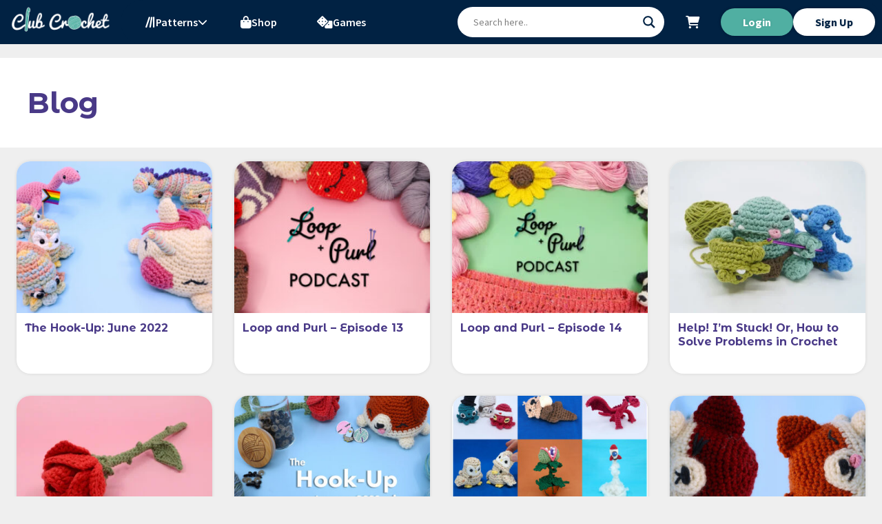

--- FILE ---
content_type: text/html; charset=UTF-8
request_url: https://clubcrochet.com/category/blog/
body_size: 28993
content:
<!DOCTYPE html>
<html lang="en-US">
<head>
	<meta charset="UTF-8">
	<link rel="profile" href="https://gmpg.org/xfn/11">
	<title>Blog &#8211; Club Crochet</title>
<meta name='robots' content='max-image-preview:large' />
<meta name="viewport" content="width=device-width, initial-scale=1, viewport-fit=cover"><link rel='dns-prefetch' href='//challenges.cloudflare.com' />
<link rel='dns-prefetch' href='//use.fontawesome.com' />
<link href='https://fonts.gstatic.com' crossorigin rel='preconnect' />
<link href='https://fonts.googleapis.com' crossorigin rel='preconnect' />
<link rel="alternate" type="application/rss+xml" title="Club Crochet &raquo; Feed" href="https://clubcrochet.com/feed/" />
<link rel="alternate" type="application/rss+xml" title="Club Crochet &raquo; Comments Feed" href="https://clubcrochet.com/comments/feed/" />
<link rel="alternate" type="application/rss+xml" title="Club Crochet &raquo; Blog Category Feed" href="https://clubcrochet.com/category/blog/feed/" />
		<!-- This site uses the Google Analytics by MonsterInsights plugin v9.10.0 - Using Analytics tracking - https://www.monsterinsights.com/ -->
							<script src="//www.googletagmanager.com/gtag/js?id=G-G7D1X38TKN"  data-cfasync="false" data-wpfc-render="false" async></script>
			<script data-cfasync="false" data-wpfc-render="false">
				var mi_version = '9.10.0';
				var mi_track_user = true;
				var mi_no_track_reason = '';
								var MonsterInsightsDefaultLocations = {"page_location":"https:\/\/clubcrochet.com\/category\/blog\/"};
								if ( typeof MonsterInsightsPrivacyGuardFilter === 'function' ) {
					var MonsterInsightsLocations = (typeof MonsterInsightsExcludeQuery === 'object') ? MonsterInsightsPrivacyGuardFilter( MonsterInsightsExcludeQuery ) : MonsterInsightsPrivacyGuardFilter( MonsterInsightsDefaultLocations );
				} else {
					var MonsterInsightsLocations = (typeof MonsterInsightsExcludeQuery === 'object') ? MonsterInsightsExcludeQuery : MonsterInsightsDefaultLocations;
				}

								var disableStrs = [
										'ga-disable-G-G7D1X38TKN',
									];

				/* Function to detect opted out users */
				function __gtagTrackerIsOptedOut() {
					for (var index = 0; index < disableStrs.length; index++) {
						if (document.cookie.indexOf(disableStrs[index] + '=true') > -1) {
							return true;
						}
					}

					return false;
				}

				/* Disable tracking if the opt-out cookie exists. */
				if (__gtagTrackerIsOptedOut()) {
					for (var index = 0; index < disableStrs.length; index++) {
						window[disableStrs[index]] = true;
					}
				}

				/* Opt-out function */
				function __gtagTrackerOptout() {
					for (var index = 0; index < disableStrs.length; index++) {
						document.cookie = disableStrs[index] + '=true; expires=Thu, 31 Dec 2099 23:59:59 UTC; path=/';
						window[disableStrs[index]] = true;
					}
				}

				if ('undefined' === typeof gaOptout) {
					function gaOptout() {
						__gtagTrackerOptout();
					}
				}
								window.dataLayer = window.dataLayer || [];

				window.MonsterInsightsDualTracker = {
					helpers: {},
					trackers: {},
				};
				if (mi_track_user) {
					function __gtagDataLayer() {
						dataLayer.push(arguments);
					}

					function __gtagTracker(type, name, parameters) {
						if (!parameters) {
							parameters = {};
						}

						if (parameters.send_to) {
							__gtagDataLayer.apply(null, arguments);
							return;
						}

						if (type === 'event') {
														parameters.send_to = monsterinsights_frontend.v4_id;
							var hookName = name;
							if (typeof parameters['event_category'] !== 'undefined') {
								hookName = parameters['event_category'] + ':' + name;
							}

							if (typeof MonsterInsightsDualTracker.trackers[hookName] !== 'undefined') {
								MonsterInsightsDualTracker.trackers[hookName](parameters);
							} else {
								__gtagDataLayer('event', name, parameters);
							}
							
						} else {
							__gtagDataLayer.apply(null, arguments);
						}
					}

					__gtagTracker('js', new Date());
					__gtagTracker('set', {
						'developer_id.dZGIzZG': true,
											});
					if ( MonsterInsightsLocations.page_location ) {
						__gtagTracker('set', MonsterInsightsLocations);
					}
										__gtagTracker('config', 'G-G7D1X38TKN', {"forceSSL":"true","link_attribution":"true"} );
										window.gtag = __gtagTracker;										(function () {
						/* https://developers.google.com/analytics/devguides/collection/analyticsjs/ */
						/* ga and __gaTracker compatibility shim. */
						var noopfn = function () {
							return null;
						};
						var newtracker = function () {
							return new Tracker();
						};
						var Tracker = function () {
							return null;
						};
						var p = Tracker.prototype;
						p.get = noopfn;
						p.set = noopfn;
						p.send = function () {
							var args = Array.prototype.slice.call(arguments);
							args.unshift('send');
							__gaTracker.apply(null, args);
						};
						var __gaTracker = function () {
							var len = arguments.length;
							if (len === 0) {
								return;
							}
							var f = arguments[len - 1];
							if (typeof f !== 'object' || f === null || typeof f.hitCallback !== 'function') {
								if ('send' === arguments[0]) {
									var hitConverted, hitObject = false, action;
									if ('event' === arguments[1]) {
										if ('undefined' !== typeof arguments[3]) {
											hitObject = {
												'eventAction': arguments[3],
												'eventCategory': arguments[2],
												'eventLabel': arguments[4],
												'value': arguments[5] ? arguments[5] : 1,
											}
										}
									}
									if ('pageview' === arguments[1]) {
										if ('undefined' !== typeof arguments[2]) {
											hitObject = {
												'eventAction': 'page_view',
												'page_path': arguments[2],
											}
										}
									}
									if (typeof arguments[2] === 'object') {
										hitObject = arguments[2];
									}
									if (typeof arguments[5] === 'object') {
										Object.assign(hitObject, arguments[5]);
									}
									if ('undefined' !== typeof arguments[1].hitType) {
										hitObject = arguments[1];
										if ('pageview' === hitObject.hitType) {
											hitObject.eventAction = 'page_view';
										}
									}
									if (hitObject) {
										action = 'timing' === arguments[1].hitType ? 'timing_complete' : hitObject.eventAction;
										hitConverted = mapArgs(hitObject);
										__gtagTracker('event', action, hitConverted);
									}
								}
								return;
							}

							function mapArgs(args) {
								var arg, hit = {};
								var gaMap = {
									'eventCategory': 'event_category',
									'eventAction': 'event_action',
									'eventLabel': 'event_label',
									'eventValue': 'event_value',
									'nonInteraction': 'non_interaction',
									'timingCategory': 'event_category',
									'timingVar': 'name',
									'timingValue': 'value',
									'timingLabel': 'event_label',
									'page': 'page_path',
									'location': 'page_location',
									'title': 'page_title',
									'referrer' : 'page_referrer',
								};
								for (arg in args) {
																		if (!(!args.hasOwnProperty(arg) || !gaMap.hasOwnProperty(arg))) {
										hit[gaMap[arg]] = args[arg];
									} else {
										hit[arg] = args[arg];
									}
								}
								return hit;
							}

							try {
								f.hitCallback();
							} catch (ex) {
							}
						};
						__gaTracker.create = newtracker;
						__gaTracker.getByName = newtracker;
						__gaTracker.getAll = function () {
							return [];
						};
						__gaTracker.remove = noopfn;
						__gaTracker.loaded = true;
						window['__gaTracker'] = __gaTracker;
					})();
									} else {
										console.log("");
					(function () {
						function __gtagTracker() {
							return null;
						}

						window['__gtagTracker'] = __gtagTracker;
						window['gtag'] = __gtagTracker;
					})();
									}
			</script>
							<!-- / Google Analytics by MonsterInsights -->
				<script data-cfasync="false" data-wpfc-render="false">
			window.MonsterInsightsDualTracker.helpers.mapProductItem = function (uaItem) {
				var prefixIndex, prefixKey, mapIndex;
				
				var toBePrefixed = ['id', 'name', 'list_name', 'brand', 'category', 'variant'];

				var item = {};

				var fieldMap = {
					'price': 'price',
					'list_position': 'index',
					'quantity': 'quantity',
					'position': 'index',
				};

				for (mapIndex in fieldMap) {
					if (uaItem.hasOwnProperty(mapIndex)) {
						item[fieldMap[mapIndex]] = uaItem[mapIndex];
					}
				}

				for (prefixIndex = 0; prefixIndex < toBePrefixed.length; prefixIndex++) {
					prefixKey = toBePrefixed[prefixIndex];
					if (typeof uaItem[prefixKey] !== 'undefined') {
						item['item_' + prefixKey] = uaItem[prefixKey];
					}
				}

				return item;
			};

			MonsterInsightsDualTracker.trackers['view_item_list'] = function (parameters) {
				var items = parameters.items;
				var listName, itemIndex, item, itemListName;
				var lists = {
					'_': {items: [], 'send_to': monsterinsights_frontend.v4_id},
				};

				for (itemIndex = 0; itemIndex < items.length; itemIndex++) {
					item = MonsterInsightsDualTracker.helpers.mapProductItem(items[itemIndex]);

					if (typeof item['item_list_name'] === 'undefined') {
						lists['_'].items.push(item);
					} else {
						itemListName = item['item_list_name'];
						if (typeof lists[itemListName] === 'undefined') {
							lists[itemListName] = {
								'items': [],
								'item_list_name': itemListName,
								'send_to': monsterinsights_frontend.v4_id,
							};
						}

						lists[itemListName].items.push(item);
					}
				}

				for (listName in lists) {
					__gtagDataLayer('event', 'view_item_list', lists[listName]);
				}
			};

			MonsterInsightsDualTracker.trackers['select_content'] = function (parameters) {
				const items = parameters.items.map(MonsterInsightsDualTracker.helpers.mapProductItem);
				__gtagDataLayer('event', 'select_item', {items: items, send_to: parameters.send_to});
			};

			MonsterInsightsDualTracker.trackers['view_item'] = function (parameters) {
				const items = parameters.items.map(MonsterInsightsDualTracker.helpers.mapProductItem);
				__gtagDataLayer('event', 'view_item', {items: items, send_to: parameters.send_to});
			};
		</script>
		<style id='wp-img-auto-sizes-contain-inline-css'>
img:is([sizes=auto i],[sizes^="auto," i]){contain-intrinsic-size:3000px 1500px}
/*# sourceURL=wp-img-auto-sizes-contain-inline-css */
</style>
<style id='wp-emoji-styles-inline-css'>

	img.wp-smiley, img.emoji {
		display: inline !important;
		border: none !important;
		box-shadow: none !important;
		height: 1em !important;
		width: 1em !important;
		margin: 0 0.07em !important;
		vertical-align: -0.1em !important;
		background: none !important;
		padding: 0 !important;
	}
/*# sourceURL=wp-emoji-styles-inline-css */
</style>
<style id='classic-theme-styles-inline-css'>
/*! This file is auto-generated */
.wp-block-button__link{color:#fff;background-color:#32373c;border-radius:9999px;box-shadow:none;text-decoration:none;padding:calc(.667em + 2px) calc(1.333em + 2px);font-size:1.125em}.wp-block-file__button{background:#32373c;color:#fff;text-decoration:none}
/*# sourceURL=/wp-includes/css/classic-themes.min.css */
</style>
<link rel='stylesheet' id='wp-components-css' href='https://clubcrochet.com/wp-includes/css/dist/components/style.min.css?ver=6.9' media='all' />
<link rel='stylesheet' id='wp-preferences-css' href='https://clubcrochet.com/wp-includes/css/dist/preferences/style.min.css?ver=6.9' media='all' />
<link rel='stylesheet' id='wp-block-editor-css' href='https://clubcrochet.com/wp-includes/css/dist/block-editor/style.min.css?ver=6.9' media='all' />
<link rel='stylesheet' id='popup-maker-block-library-style-css' href='https://clubcrochet.com/wp-content/plugins/popup-maker/dist/packages/block-library-style.css?ver=dbea705cfafe089d65f1' media='all' />
<link rel='stylesheet' id='dashicons-css' href='https://clubcrochet.com/wp-includes/css/dashicons.min.css?ver=6.9' media='all' />
<style id='dashicons-inline-css'>
[data-font="Dashicons"]:before {font-family: 'Dashicons' !important;content: attr(data-icon) !important;speak: none !important;font-weight: normal !important;font-variant: normal !important;text-transform: none !important;line-height: 1 !important;font-style: normal !important;-webkit-font-smoothing: antialiased !important;-moz-osx-font-smoothing: grayscale !important;}
/*# sourceURL=dashicons-inline-css */
</style>
<link rel='stylesheet' id='essgrid-blocks-editor-css-css' href='https://clubcrochet.com/wp-content/plugins/essential-grid/public/includes/builders/gutenberg/build/index.css?ver=1767636241' media='all' />
<style id='font-awesome-svg-styles-default-inline-css'>
.svg-inline--fa {
  display: inline-block;
  height: 1em;
  overflow: visible;
  vertical-align: -.125em;
}
/*# sourceURL=font-awesome-svg-styles-default-inline-css */
</style>
<link rel='stylesheet' id='font-awesome-svg-styles-css' href='https://clubcrochet.com/wp-content/uploads/font-awesome/v6.2.0/css/svg-with-js.css' media='all' />
<style id='font-awesome-svg-styles-inline-css'>
   .wp-block-font-awesome-icon svg::before,
   .wp-rich-text-font-awesome-icon svg::before {content: unset;}
/*# sourceURL=font-awesome-svg-styles-inline-css */
</style>
<link rel='stylesheet' id='wsl-widget-css' href='https://clubcrochet.com/wp-content/plugins/wordpress-social-login/assets/css/style.css?ver=6.9' media='all' />
<link rel='stylesheet' id='wpfp-css' href='https://clubcrochet.com/wp-content/plugins/wp-favorite-posts-redux/wpfp.css?ver=1.0.1' media='all' />
<link rel='stylesheet' id='jquery-dropdown-css-css' href='//clubcrochet.com/wp-content/plugins/sfwd-lms/assets/css/jquery.dropdown.min.css?ver=4.23.2.1' media='all' />
<link rel='stylesheet' id='brands-styles-css' href='https://clubcrochet.com/wp-content/plugins/woocommerce/assets/css/brands.css?ver=10.3.7' media='all' />
<link rel='stylesheet' id='generate-style-css' href='https://clubcrochet.com/wp-content/themes/generatepress/assets/css/main.min.css?ver=3.6.1' media='all' />
<style id='generate-style-inline-css'>
body{background-color:#efefef;color:#3a3a3a;}a{color:#1e73be;}.grid-container{max-width:1100px;}.wp-block-group__inner-container{max-width:1100px;margin-left:auto;margin-right:auto;}:root{--contrast:#222222;--contrast-2:#575760;--contrast-3:#b2b2be;--base:#f0f0f0;--base-2:#f7f8f9;--base-3:#ffffff;--accent:#1e73be;}:root .has-contrast-color{color:var(--contrast);}:root .has-contrast-background-color{background-color:var(--contrast);}:root .has-contrast-2-color{color:var(--contrast-2);}:root .has-contrast-2-background-color{background-color:var(--contrast-2);}:root .has-contrast-3-color{color:var(--contrast-3);}:root .has-contrast-3-background-color{background-color:var(--contrast-3);}:root .has-base-color{color:var(--base);}:root .has-base-background-color{background-color:var(--base);}:root .has-base-2-color{color:var(--base-2);}:root .has-base-2-background-color{background-color:var(--base-2);}:root .has-base-3-color{color:var(--base-3);}:root .has-base-3-background-color{background-color:var(--base-3);}:root .has-accent-color{color:var(--accent);}:root .has-accent-background-color{background-color:var(--accent);}.top-bar{background-color:#636363;color:#ffffff;}.top-bar a{color:#ffffff;}.top-bar a:hover{color:#303030;}.site-header{background-color:#ffffff;color:#3a3a3a;}.site-header a{color:#3a3a3a;}.main-title a,.main-title a:hover{color:#222222;}.site-description{color:#757575;}.main-navigation,.main-navigation ul ul{background-color:#222222;}.main-navigation .main-nav ul li a, .main-navigation .menu-toggle, .main-navigation .menu-bar-items{color:#ffffff;}.main-navigation .main-nav ul li:not([class*="current-menu-"]):hover > a, .main-navigation .main-nav ul li:not([class*="current-menu-"]):focus > a, .main-navigation .main-nav ul li.sfHover:not([class*="current-menu-"]) > a, .main-navigation .menu-bar-item:hover > a, .main-navigation .menu-bar-item.sfHover > a{color:#ffffff;background-color:#3f3f3f;}button.menu-toggle:hover,button.menu-toggle:focus{color:#ffffff;}.main-navigation .main-nav ul li[class*="current-menu-"] > a{color:#ffffff;background-color:#3f3f3f;}.navigation-search input[type="search"],.navigation-search input[type="search"]:active, .navigation-search input[type="search"]:focus, .main-navigation .main-nav ul li.search-item.active > a, .main-navigation .menu-bar-items .search-item.active > a{color:#ffffff;background-color:#3f3f3f;}.main-navigation ul ul{background-color:#3f3f3f;}.main-navigation .main-nav ul ul li a{color:#ffffff;}.main-navigation .main-nav ul ul li:not([class*="current-menu-"]):hover > a,.main-navigation .main-nav ul ul li:not([class*="current-menu-"]):focus > a, .main-navigation .main-nav ul ul li.sfHover:not([class*="current-menu-"]) > a{color:#ffffff;background-color:#4f4f4f;}.main-navigation .main-nav ul ul li[class*="current-menu-"] > a{color:#ffffff;background-color:#4f4f4f;}.separate-containers .inside-article, .separate-containers .comments-area, .separate-containers .page-header, .one-container .container, .separate-containers .paging-navigation, .inside-page-header{background-color:#ffffff;}.entry-meta{color:#595959;}.entry-meta a{color:#595959;}.entry-meta a:hover{color:#1e73be;}.sidebar .widget{background-color:#ffffff;}.sidebar .widget .widget-title{color:#000000;}.footer-widgets{background-color:#ffffff;}.footer-widgets .widget-title{color:#000000;}.site-info{color:#ffffff;background-color:#222222;}.site-info a{color:#ffffff;}.site-info a:hover{color:#606060;}.footer-bar .widget_nav_menu .current-menu-item a{color:#606060;}input[type="text"],input[type="email"],input[type="url"],input[type="password"],input[type="search"],input[type="tel"],input[type="number"],textarea,select{color:#666666;background-color:#fafafa;border-color:#cccccc;}input[type="text"]:focus,input[type="email"]:focus,input[type="url"]:focus,input[type="password"]:focus,input[type="search"]:focus,input[type="tel"]:focus,input[type="number"]:focus,textarea:focus,select:focus{color:#666666;background-color:#ffffff;border-color:#bfbfbf;}button,html input[type="button"],input[type="reset"],input[type="submit"],a.button,a.wp-block-button__link:not(.has-background){color:#ffffff;background-color:#666666;}button:hover,html input[type="button"]:hover,input[type="reset"]:hover,input[type="submit"]:hover,a.button:hover,button:focus,html input[type="button"]:focus,input[type="reset"]:focus,input[type="submit"]:focus,a.button:focus,a.wp-block-button__link:not(.has-background):active,a.wp-block-button__link:not(.has-background):focus,a.wp-block-button__link:not(.has-background):hover{color:#ffffff;background-color:#3f3f3f;}a.generate-back-to-top{background-color:rgba( 0,0,0,0.4 );color:#ffffff;}a.generate-back-to-top:hover,a.generate-back-to-top:focus{background-color:rgba( 0,0,0,0.6 );color:#ffffff;}:root{--gp-search-modal-bg-color:var(--base-3);--gp-search-modal-text-color:var(--contrast);--gp-search-modal-overlay-bg-color:rgba(0,0,0,0.2);}@media (max-width:768px){.main-navigation .menu-bar-item:hover > a, .main-navigation .menu-bar-item.sfHover > a{background:none;color:#ffffff;}}.inside-top-bar{padding:10px;}.inside-top-bar.grid-container{max-width:1120px;}.inside-header{padding:40px;}.inside-header.grid-container{max-width:1180px;}.site-main .wp-block-group__inner-container{padding:40px;}.separate-containers .paging-navigation{padding-top:20px;padding-bottom:20px;}.entry-content .alignwide, body:not(.no-sidebar) .entry-content .alignfull{margin-left:-40px;width:calc(100% + 80px);max-width:calc(100% + 80px);}.rtl .menu-item-has-children .dropdown-menu-toggle{padding-left:20px;}.rtl .main-navigation .main-nav ul li.menu-item-has-children > a{padding-right:20px;}.footer-widgets-container.grid-container{max-width:1180px;}.inside-site-info{padding:20px;}.inside-site-info.grid-container{max-width:1140px;}@media (max-width:768px){.separate-containers .inside-article, .separate-containers .comments-area, .separate-containers .page-header, .separate-containers .paging-navigation, .one-container .site-content, .inside-page-header{padding:30px;}.site-main .wp-block-group__inner-container{padding:30px;}.inside-site-info{padding-right:10px;padding-left:10px;}.entry-content .alignwide, body:not(.no-sidebar) .entry-content .alignfull{margin-left:-30px;width:calc(100% + 60px);max-width:calc(100% + 60px);}.one-container .site-main .paging-navigation{margin-bottom:20px;}}/* End cached CSS */.is-right-sidebar{width:30%;}.is-left-sidebar{width:30%;}.site-content .content-area{width:100%;}@media (max-width:768px){.main-navigation .menu-toggle,.sidebar-nav-mobile:not(#sticky-placeholder){display:block;}.main-navigation ul,.gen-sidebar-nav,.main-navigation:not(.slideout-navigation):not(.toggled) .main-nav > ul,.has-inline-mobile-toggle #site-navigation .inside-navigation > *:not(.navigation-search):not(.main-nav){display:none;}.nav-align-right .inside-navigation,.nav-align-center .inside-navigation{justify-content:space-between;}}
.elementor-template-full-width .site-content{display:block;}
/*# sourceURL=generate-style-inline-css */
</style>
<link rel='stylesheet' id='generate-child-css' href='https://clubcrochet.com/wp-content/themes/generatepress-child/style.css?ver=1768259205' media='all' />
<link rel='stylesheet' id='generate-google-fonts-css' href='https://fonts.googleapis.com/css?family=Montserrat+Alternates%3A300%2Cregular%2C600%2C700%7CSource+Sans+Pro%3A300%2C300italic%2Cregular%2Citalic%2C600%2C600italic%2C700%2C700italic&#038;display=swap&#038;ver=3.6.1' media='all' />
<link rel='stylesheet' id='font-awesome-official-css' href='https://use.fontawesome.com/releases/v6.2.0/css/all.css' media='all' integrity="sha384-SOnAn/m2fVJCwnbEYgD4xzrPtvsXdElhOVvR8ND1YjB5nhGNwwf7nBQlhfAwHAZC" crossorigin="anonymous" />
<link rel='stylesheet' id='wpdreams-asl-basic-css' href='https://clubcrochet.com/wp-content/plugins/ajax-search-lite/css/style.basic.css?ver=4.13.4' media='all' />
<style id='wpdreams-asl-basic-inline-css'>

					div[id*='ajaxsearchlitesettings'].searchsettings .asl_option_inner label {
						font-size: 0px !important;
						color: rgba(0, 0, 0, 0);
					}
					div[id*='ajaxsearchlitesettings'].searchsettings .asl_option_inner label:after {
						font-size: 11px !important;
						position: absolute;
						top: 0;
						left: 0;
						z-index: 1;
					}
					.asl_w_container {
						width: 100%;
						margin: 0px 0px 0px 0px;
						min-width: 200px;
					}
					div[id*='ajaxsearchlite'].asl_m {
						width: 100%;
					}
					div[id*='ajaxsearchliteres'].wpdreams_asl_results div.resdrg span.highlighted {
						font-weight: bold;
						color: rgba(217, 49, 43, 1);
						background-color: rgba(238, 238, 238, 1);
					}
					div[id*='ajaxsearchliteres'].wpdreams_asl_results .results img.asl_image {
						width: 70px;
						height: 70px;
						object-fit: cover;
					}
					div[id*='ajaxsearchlite'].asl_r .results {
						max-height: none;
					}
					div[id*='ajaxsearchlite'].asl_r {
						position: absolute;
					}
				
							.asl_w, .asl_w * {font-family:inherit !important;}
							.asl_m input[type=search]::placeholder{font-family:inherit !important;}
							.asl_m input[type=search]::-webkit-input-placeholder{font-family:inherit !important;}
							.asl_m input[type=search]::-moz-placeholder{font-family:inherit !important;}
							.asl_m input[type=search]:-ms-input-placeholder{font-family:inherit !important;}
						
						.asl_m .probox svg {
							fill: rgb(1, 34, 67) !important;
						}
						.asl_m .probox .innericon {
							background-color: rgba(255, 255, 255, 1) !important;
							background-image: none !important;
							-webkit-background-image: none !important;
							-ms-background-image: none !important;
						}
					
						div.asl_m.asl_w {
							border:1px none rgb(0, 0, 0) !important;border-radius:0px 0px 0px 0px !important;
							box-shadow: none !important;
						}
						div.asl_m.asl_w .probox {border: none !important;}
					
						div.asl_r.asl_w.vertical .results .item::after {
							display: block;
							position: absolute;
							bottom: 0;
							content: '';
							height: 1px;
							width: 100%;
							background: #D8D8D8;
						}
						div.asl_r.asl_w.vertical .results .item.asl_last_item::after {
							display: none;
						}
					 #ajaxsearchliteres1 {
visibility: hidden !important;
}
/*# sourceURL=wpdreams-asl-basic-inline-css */
</style>
<link rel='stylesheet' id='wpdreams-asl-instance-css' href='https://clubcrochet.com/wp-content/plugins/ajax-search-lite/css/style-curvy-blue.css?ver=4.13.4' media='all' />
<link rel='stylesheet' id='elementor-frontend-css' href='https://clubcrochet.com/wp-content/uploads/elementor/css/custom-frontend.min.css?ver=1768602495' media='all' />
<link rel='stylesheet' id='elementor-post-54335-css' href='https://clubcrochet.com/wp-content/uploads/elementor/css/post-54335.css?ver=1768602496' media='all' />
<link rel='stylesheet' id='swiper-css' href='https://clubcrochet.com/wp-content/plugins/elementor/assets/lib/swiper/v8/css/swiper.min.css?ver=8.4.5' media='all' />
<link rel='stylesheet' id='e-swiper-css' href='https://clubcrochet.com/wp-content/plugins/elementor/assets/css/conditionals/e-swiper.min.css?ver=3.34.0' media='all' />
<link rel='stylesheet' id='widget-image-carousel-css' href='https://clubcrochet.com/wp-content/plugins/elementor/assets/css/widget-image-carousel.min.css?ver=3.34.0' media='all' />
<link rel='stylesheet' id='popup-maker-site-css' href='//clubcrochet.com/wp-content/uploads/pum/pum-site-styles.css?generated=1764873122&#038;ver=1.21.5' media='all' />
<link rel='stylesheet' id='elementor-post-50873-css' href='https://clubcrochet.com/wp-content/uploads/elementor/css/post-50873.css?ver=1768602496' media='all' />
<link rel='stylesheet' id='widget-heading-css' href='https://clubcrochet.com/wp-content/plugins/elementor/assets/css/widget-heading.min.css?ver=3.34.0' media='all' />
<link rel='stylesheet' id='widget-call-to-action-css' href='https://clubcrochet.com/wp-content/uploads/elementor/css/custom-pro-widget-call-to-action.min.css?ver=1768602495' media='all' />
<link rel='stylesheet' id='e-transitions-css' href='https://clubcrochet.com/wp-content/plugins/elementor-pro/assets/css/conditionals/transitions.min.css?ver=3.34.0' media='all' />
<link rel='stylesheet' id='elementor-post-45508-css' href='https://clubcrochet.com/wp-content/uploads/elementor/css/post-45508.css?ver=1768602496' media='all' />
<link rel='stylesheet' id='widget-image-css' href='https://clubcrochet.com/wp-content/plugins/elementor/assets/css/widget-image.min.css?ver=3.34.0' media='all' />
<link rel='stylesheet' id='elementor-post-44898-css' href='https://clubcrochet.com/wp-content/uploads/elementor/css/post-44898.css?ver=1768602496' media='all' />
<link rel='stylesheet' id='widget-video-css' href='https://clubcrochet.com/wp-content/plugins/elementor/assets/css/widget-video.min.css?ver=3.34.0' media='all' />
<link rel='stylesheet' id='tp-fontello-css' href='https://clubcrochet.com/wp-content/plugins/essential-grid/public/assets/font/fontello/css/fontello.css?ver=3.1.10' media='all' />
<link rel='stylesheet' id='esg-plugin-settings-css' href='https://clubcrochet.com/wp-content/plugins/essential-grid/public/assets/css/settings.css?ver=3.1.10' media='all' />
<link rel='stylesheet' id='eael-general-css' href='https://clubcrochet.com/wp-content/plugins/essential-addons-for-elementor-lite/assets/front-end/css/view/general.min.css?ver=6.5.6' media='all' />
<link rel='stylesheet' id='cc_base-css' href='https://clubcrochet.com/wp-content/plugins/club-crochet/assets/css/base.css?ver=3.2.0' media='all' />
<link rel='stylesheet' id='cc_site-css' href='https://clubcrochet.com/wp-content/plugins/club-crochet/assets/css/site.css?ver=3.2.0' media='all' />
<!--n2css--><!--n2js--><script src="https://clubcrochet.com/wp-content/plugins/google-analytics-premium/assets/js/frontend-gtag.min.js?ver=9.10.0" id="monsterinsights-frontend-script-js" async data-wp-strategy="async"></script>
<script data-cfasync="false" data-wpfc-render="false" id='monsterinsights-frontend-script-js-extra'>var monsterinsights_frontend = {"js_events_tracking":"true","download_extensions":"doc,pdf,ppt,zip,xls,docx,pptx,xlsx","inbound_paths":"[{\"path\":\"\\\/go\\\/\",\"label\":\"affiliate\"},{\"path\":\"\\\/recommend\\\/\",\"label\":\"affiliate\"}]","home_url":"https:\/\/clubcrochet.com","hash_tracking":"false","v4_id":"G-G7D1X38TKN"};</script>
<script src="https://clubcrochet.com/wp-includes/js/jquery/jquery.min.js?ver=3.7.1" id="jquery-core-js"></script>
<script src="https://clubcrochet.com/wp-includes/js/jquery/jquery-migrate.min.js?ver=3.4.1" id="jquery-migrate-js"></script>
<script src="https://clubcrochet.com/wp-content/plugins/wp-favorite-posts-redux/wpfp-script.js?ver=1.1.0" id="wp-favorite-posts-js"></script>
<link rel="https://api.w.org/" href="https://clubcrochet.com/wp-json/" /><link rel="alternate" title="JSON" type="application/json" href="https://clubcrochet.com/wp-json/wp/v2/categories/292" /><link rel="EditURI" type="application/rsd+xml" title="RSD" href="https://clubcrochet.com/xmlrpc.php?rsd" />
<meta name="generator" content="WordPress 6.9" />
<meta name="generator" content="WooCommerce 10.3.7" />
<style type='text/css'> .ae_data .elementor-editor-element-setting {
            display:none !important;
            }
            </style><style id="pmpro_colors">:root {
	--pmpro--color--base: #ffffff;
	--pmpro--color--contrast: #222222;
	--pmpro--color--accent: #0c3d54;
	--pmpro--color--accent--variation: hsl( 199,75%,28.5% );
	--pmpro--color--border--variation: hsl( 0,0%,91% );
}</style>	<noscript><style>.woocommerce-product-gallery{ opacity: 1 !important; }</style></noscript>
	
<!-- Meta Pixel Code -->
<script type='text/javascript'>
!function(f,b,e,v,n,t,s){if(f.fbq)return;n=f.fbq=function(){n.callMethod?
n.callMethod.apply(n,arguments):n.queue.push(arguments)};if(!f._fbq)f._fbq=n;
n.push=n;n.loaded=!0;n.version='2.0';n.queue=[];t=b.createElement(e);t.async=!0;
t.src=v;s=b.getElementsByTagName(e)[0];s.parentNode.insertBefore(t,s)}(window,
document,'script','https://connect.facebook.net/en_US/fbevents.js');
</script>
<!-- End Meta Pixel Code -->
<script type='text/javascript'>var url = window.location.origin + '?ob=open-bridge';
            fbq('set', 'openbridge', '325347028540365', url);
fbq('init', '325347028540365', {}, {
    "agent": "wordpress-6.9-4.1.5"
})</script><script type='text/javascript'>
    fbq('track', 'PageView', []);
  </script>			<style>
				.e-con.e-parent:nth-of-type(n+4):not(.e-lazyloaded):not(.e-no-lazyload),
				.e-con.e-parent:nth-of-type(n+4):not(.e-lazyloaded):not(.e-no-lazyload) * {
					background-image: none !important;
				}
				@media screen and (max-height: 1024px) {
					.e-con.e-parent:nth-of-type(n+3):not(.e-lazyloaded):not(.e-no-lazyload),
					.e-con.e-parent:nth-of-type(n+3):not(.e-lazyloaded):not(.e-no-lazyload) * {
						background-image: none !important;
					}
				}
				@media screen and (max-height: 640px) {
					.e-con.e-parent:nth-of-type(n+2):not(.e-lazyloaded):not(.e-no-lazyload),
					.e-con.e-parent:nth-of-type(n+2):not(.e-lazyloaded):not(.e-no-lazyload) * {
						background-image: none !important;
					}
				}
			</style>
			<link rel="icon" href="https://clubcrochet.com/wp-content/uploads/2016/03/cropped-8-32x32.jpg" sizes="32x32" />
<link rel="icon" href="https://clubcrochet.com/wp-content/uploads/2016/03/cropped-8-192x192.jpg" sizes="192x192" />
<link rel="apple-touch-icon" href="https://clubcrochet.com/wp-content/uploads/2016/03/cropped-8-180x180.jpg" />
<meta name="msapplication-TileImage" content="https://clubcrochet.com/wp-content/uploads/2016/03/cropped-8-270x270.jpg" />
</head>

<body class="pmpro-variation_1 archive category category-blog category-292 wp-embed-responsive wp-theme-generatepress wp-child-theme-generatepress-child theme-generatepress woocommerce-no-js no-sidebar nav-below-header separate-containers header-aligned-left dropdown-hover elementor-default elementor-kit-30200" itemtype="https://schema.org/Blog" itemscope>
	
<!-- Meta Pixel Code -->
<noscript>
<img height="1" width="1" style="display:none" alt="fbpx"
src="https://www.facebook.com/tr?id=325347028540365&ev=PageView&noscript=1" />
</noscript>
<!-- End Meta Pixel Code -->
<a class="screen-reader-text skip-link" href="#content" title="Skip to content">Skip to content</a>	<script>
		window.addEventListener('DOMContentLoaded', (event) => {
			window.addEventListener('click', (e) => {
        closeMenus(null);
    	});

			let toggles = document.querySelectorAll(".nav-toggle");
			let menus = document.querySelectorAll(".nav-menu");
			
			menus.forEach((menu) => {
				menu.addEventListener("click", (e) => {
					e.stopPropagation();
				})
			});
			
			toggles.forEach((toggle) => {
				toggle.addEventListener("click", (e) => {
					e.stopPropagation();
					menu = toggle.querySelector(".nav-menu");
					closeMenus(toggle);
					if(menu) {
						toggle.classList.toggle("active-toggle");
					}
				});
			});
		});

		function closeMenus(currentToggle) {
			const activeToggles = document.querySelectorAll('.active-toggle');
			activeToggles.forEach((toggle) => {
				if(toggle != currentToggle)
					toggle.classList.toggle('active-toggle');
			});
		}
	</script>
	
	<header class="site-header" id="masthead" aria-label="Site"  itemtype="https://schema.org/WPHeader" itemscope>
		<div class="header-container">
			<div class="nav-logo">
				<div id="logo" class="logo-container">
					<a href="https://clubcrochet.com/" rel="home">
						<picture>
							<source srcset="/wp-content/uploads/logo/logo.webp" type="image/webp">
							<img src="/wp-content/uploads/logo/logo.png" alt="logo">
						</picture>
					</a>
				</div>
			</div>

			<div class="main-nav">
				<nav class="nav-items">
					<div id="library-toggle-btn" class="nav-item nav-toggle">
						<span>
							<i class="fas fa-lines-leaning"></i>
							<span>Patterns</span>
							<i class="pointer fas fa-chevron-down"></i>
						</span>
						<div class="nav-menu left">
							<ul id="menu-library-dropdown" class="menu"><li id="menu-item-38876" class="menu-item menu-item-type-post_type menu-item-object-page menu-item-38876"><a href="https://clubcrochet.com/browse/">All Patterns</a></li>
<li id="menu-item-33410" class="menu-item menu-item-type-post_type menu-item-object-page menu-item-33410"><a href="https://clubcrochet.com/amigurumi-patterns/">Amigurumi Patterns</a></li>
<li id="menu-item-33412" class="menu-item menu-item-type-post_type menu-item-object-page menu-item-33412"><a href="https://clubcrochet.com/themed-patterns/">Themed Patterns</a></li>
<li id="menu-item-33415" class="menu-item menu-item-type-post_type menu-item-object-page menu-item-33415"><a href="https://clubcrochet.com/tips-tricks-and-tutorials/">Techniques</a></li>
<li id="menu-item-33414" class="menu-item menu-item-type-custom menu-item-object-custom menu-item-33414"><a href="/quick-stitch-patterns/">Quick Stitches</a></li>
<li id="menu-item-33409" class="menu-item menu-item-type-post_type menu-item-object-page menu-item-33409"><a href="https://clubcrochet.com/amigurumi-101/">Amigurumi 101</a></li>
<li id="menu-item-33411" class="menu-item menu-item-type-post_type menu-item-object-page menu-item-33411"><a href="https://clubcrochet.com/crocheting-101/">Crocheting 101</a></li>
</ul>						</div>
					</div>
					<div id="shop-toggle-btn" class="nav-item">
						<a href="/shop/" class="nav-link">
							<i class="fas fa-shopping-bag"></i>
							<span>Shop</span>
						</a>
					</div>

					<div id="games-btn" class="nav-item">
						<a href="https://lavarungame.com" class="nav-link">
							<i class="fas fa-dice"></i>
							<span>Games</span>
						</a>
					</div>

					<div id="nav-search" class="nav-item nav-toggle">
						<div class="nav-menu search-wrapper">
							<div class="asl_w_container asl_w_container_1" data-id="1" data-instance="1">
	<div id='ajaxsearchlite1'
		data-id="1"
		data-instance="1"
		class="asl_w asl_m asl_m_1 asl_m_1_1">
		<div class="probox">

	
	<div class='prosettings' style='display:none;' data-opened=0>
				<div class='innericon'>
			<svg version="1.1" xmlns="http://www.w3.org/2000/svg" xmlns:xlink="http://www.w3.org/1999/xlink" x="0px" y="0px" width="22" height="22" viewBox="0 0 512 512" enable-background="new 0 0 512 512" xml:space="preserve">
					<polygon transform = "rotate(90 256 256)" points="142.332,104.886 197.48,50 402.5,256 197.48,462 142.332,407.113 292.727,256 "/>
				</svg>
		</div>
	</div>

	
	
	<div class='proinput'>
		<form role="search" action='#' autocomplete="off"
				aria-label="Search form">
			<input aria-label="Search input"
					type='search' class='orig'
					tabindex="0"
					name='phrase'
					placeholder='Search here..'
					value=''
					autocomplete="off"/>
			<input aria-label="Search autocomplete input"
					type='text'
					class='autocomplete'
					tabindex="-1"
					name='phrase'
					value=''
					autocomplete="off" disabled/>
			<input type='submit' value="Start search" style='width:0; height: 0; visibility: hidden;'>
		</form>
	</div>

	
	
	<button class='promagnifier' tabindex="0" aria-label="Search magnifier button">
				<span class='innericon' style="display:block;">
			<svg version="1.1" xmlns="http://www.w3.org/2000/svg" xmlns:xlink="http://www.w3.org/1999/xlink" x="0px" y="0px" width="22" height="22" viewBox="0 0 512 512" enable-background="new 0 0 512 512" xml:space="preserve">
					<path d="M460.355,421.59L353.844,315.078c20.041-27.553,31.885-61.437,31.885-98.037
						C385.729,124.934,310.793,50,218.686,50C126.58,50,51.645,124.934,51.645,217.041c0,92.106,74.936,167.041,167.041,167.041
						c34.912,0,67.352-10.773,94.184-29.158L419.945,462L460.355,421.59z M100.631,217.041c0-65.096,52.959-118.056,118.055-118.056
						c65.098,0,118.057,52.959,118.057,118.056c0,65.096-52.959,118.056-118.057,118.056C153.59,335.097,100.631,282.137,100.631,217.041
						z"/>
				</svg>
		</span>
	</button>

	
	
	<div class='proloading'>

		<div class="asl_loader"><div class="asl_loader-inner asl_simple-circle"></div></div>

			</div>

			<div class='proclose'>
			<svg version="1.1" xmlns="http://www.w3.org/2000/svg" xmlns:xlink="http://www.w3.org/1999/xlink" x="0px"
				y="0px"
				width="12" height="12" viewBox="0 0 512 512" enable-background="new 0 0 512 512"
				xml:space="preserve">
				<polygon points="438.393,374.595 319.757,255.977 438.378,137.348 374.595,73.607 255.995,192.225 137.375,73.622 73.607,137.352 192.246,255.983 73.622,374.625 137.352,438.393 256.002,319.734 374.652,438.378 "/>
			</svg>
		</div>
	
	
</div>	</div>
	<div class='asl_data_container' style="display:none !important;">
		<div class="asl_init_data wpdreams_asl_data_ct"
	style="display:none !important;"
	id="asl_init_id_1"
	data-asl-id="1"
	data-asl-instance="1"
	data-settings="{&quot;homeurl&quot;:&quot;https:\/\/clubcrochet.com\/&quot;,&quot;resultstype&quot;:&quot;vertical&quot;,&quot;resultsposition&quot;:&quot;hover&quot;,&quot;itemscount&quot;:4,&quot;charcount&quot;:3,&quot;highlight&quot;:false,&quot;highlightWholewords&quot;:true,&quot;singleHighlight&quot;:false,&quot;scrollToResults&quot;:{&quot;enabled&quot;:false,&quot;offset&quot;:0},&quot;resultareaclickable&quot;:1,&quot;autocomplete&quot;:{&quot;enabled&quot;:false,&quot;lang&quot;:&quot;en&quot;,&quot;trigger_charcount&quot;:0},&quot;mobile&quot;:{&quot;menu_selector&quot;:&quot;&quot;},&quot;trigger&quot;:{&quot;click&quot;:&quot;results_page&quot;,&quot;click_location&quot;:&quot;same&quot;,&quot;update_href&quot;:false,&quot;return&quot;:&quot;results_page&quot;,&quot;return_location&quot;:&quot;same&quot;,&quot;facet&quot;:false,&quot;type&quot;:false,&quot;redirect_url&quot;:&quot;?s={phrase}&quot;,&quot;delay&quot;:300},&quot;animations&quot;:{&quot;pc&quot;:{&quot;settings&quot;:{&quot;anim&quot;:&quot;fadedrop&quot;,&quot;dur&quot;:300},&quot;results&quot;:{&quot;anim&quot;:&quot;fadedrop&quot;,&quot;dur&quot;:300},&quot;items&quot;:&quot;voidanim&quot;},&quot;mob&quot;:{&quot;settings&quot;:{&quot;anim&quot;:&quot;fadedrop&quot;,&quot;dur&quot;:300},&quot;results&quot;:{&quot;anim&quot;:&quot;fadedrop&quot;,&quot;dur&quot;:300},&quot;items&quot;:&quot;voidanim&quot;}},&quot;autop&quot;:{&quot;state&quot;:true,&quot;phrase&quot;:&quot;&quot;,&quot;count&quot;:&quot;1&quot;},&quot;resPage&quot;:{&quot;useAjax&quot;:false,&quot;selector&quot;:&quot;.search_results&quot;,&quot;trigger_type&quot;:false,&quot;trigger_facet&quot;:false,&quot;trigger_magnifier&quot;:false,&quot;trigger_return&quot;:true},&quot;resultsSnapTo&quot;:&quot;center&quot;,&quot;results&quot;:{&quot;width&quot;:&quot;auto&quot;,&quot;width_tablet&quot;:&quot;auto&quot;,&quot;width_phone&quot;:&quot;auto&quot;},&quot;settingsimagepos&quot;:&quot;right&quot;,&quot;closeOnDocClick&quot;:true,&quot;overridewpdefault&quot;:true,&quot;override_method&quot;:&quot;post&quot;}"></div>
	<div id="asl_hidden_data">
		<svg style="position:absolute" height="0" width="0">
			<filter id="aslblur">
				<feGaussianBlur in="SourceGraphic" stdDeviation="4"/>
			</filter>
		</svg>
		<svg style="position:absolute" height="0" width="0">
			<filter id="no_aslblur"></filter>
		</svg>
	</div>
	</div>

	<div id='ajaxsearchliteres1'
	class='vertical wpdreams_asl_results asl_w asl_r asl_r_1 asl_r_1_1'>

	
	<div class="results">

		
		<div class="resdrg">
		</div>

		
	</div>

	
	
</div>

	<div id='__original__ajaxsearchlitesettings1'
		data-id="1"
		class="searchsettings wpdreams_asl_settings asl_w asl_s asl_s_1">
		<form name='options'
		aria-label="Search settings form"
		autocomplete = 'off'>

	
	
	<input type="hidden" name="filters_changed" style="display:none;" value="0">
	<input type="hidden" name="filters_initial" style="display:none;" value="1">

	<div class="asl_option_inner hiddend">
		<input type='hidden' name='qtranslate_lang' id='qtranslate_lang'
				value='0'/>
	</div>

	
	
	<fieldset class="asl_sett_scroll">
		<legend style="display: none;">Generic selectors</legend>
		<div class="asl_option hiddend" tabindex="0">
			<div class="asl_option_inner">
				<input type="checkbox" value="exact"
						aria-label="Exact matches only"
						name="asl_gen[]" />
				<div class="asl_option_checkbox"></div>
			</div>
			<div class="asl_option_label">
				Exact matches only			</div>
		</div>
		<div class="asl_option hiddend" tabindex="0">
			<div class="asl_option_inner">
				<input type="checkbox" value="title"
						aria-label="Search in title"
						name="asl_gen[]"  checked="checked"/>
				<div class="asl_option_checkbox"></div>
			</div>
			<div class="asl_option_label">
				Search in title			</div>
		</div>
		<div class="asl_option hiddend" tabindex="0">
			<div class="asl_option_inner">
				<input type="checkbox" value="content"
						aria-label="Search in content"
						name="asl_gen[]" />
				<div class="asl_option_checkbox"></div>
			</div>
			<div class="asl_option_label">
				Search in content			</div>
		</div>
		<div class="asl_option_inner hiddend">
			<input type="checkbox" value="excerpt"
					aria-label="Search in excerpt"
					name="asl_gen[]"  checked="checked"/>
			<div class="asl_option_checkbox"></div>
		</div>
	</fieldset>
	<fieldset class="asl_sett_scroll">
		<legend style="display: none;">Post Type Selectors</legend>
					<div class="asl_option_inner hiddend">
				<input type="checkbox" value="sfwd-lessons"
						aria-label="Hidden option, ignore please"
						name="customset[]" checked="checked"/>
			</div>
						<div class="asl_option_inner hiddend">
				<input type="checkbox" value="product"
						aria-label="Hidden option, ignore please"
						name="customset[]" checked="checked"/>
			</div>
				</fieldset>
	</form>
	</div>
</div>
						</div>
						<span>
							<i class="fas fa-search "></i>
							<span>Search</span>
						</span>
					</div>

					<div id="nav-cart-item" class="nav-cart nav-item small">
						<a href="/cart/" class="nav-link">
							<i class="fa-solid fa-cart-shopping">
															</i>
							<span class="touch">Cart</span>
						</a>
					</div>
					
					<div id="nav-login" class="nav-item small nav-toggle logged-out">
						<span class="nav-link">
							<i class="pointer fa-solid fa-circle-user"></i>
							<i class=" fas fa-bars"></i>
							<span class="touch">More</span>
						</span>
						<div class="nav-menu right login-menu">
															<div class="nav-login-wrapper">
									<div class="nav-login">
										<a href="https://clubcrochet.com/login/?redirect_to=%2Fcategory%2Fblog%2F">
											<span class="cta-btn nav-btn nav-login-btn">Login</span>
										</a>
									</div>
									<div class="nav-register">
										<a href="https://clubcrochet.com/membership/">
											<span class="cta-btn alt-cta-btn nav-btn nav-register-btn">Sign Up</span>
										</a> 
									</div>
								</div>
													</div>
					</div>
				</nav>
			</div>
		</div>
	</header>

	
	<div class="site grid-container container hfeed" id="page">
				<div class="site-content" id="content">
			
	<div class="content-area" id="primary">
		<main class="site-main" id="main">
					<header class="page-header" aria-label="Page">
			
			<h1 class="page-title">
				Blog			</h1>

					</header>
		      <div class="archive-content">
                    <div class="archive-items-wrapper">
                              <a href="https://clubcrochet.com/the-hook-up-june-2022/">
                  <div class="archive-item">
                    <div>
                      <img fetchpriority="high" width="360" height="270" src="https://clubcrochet.com/wp-content/uploads/2022/06/HookupJune2022Member-360x270.jpg" class="attachment-medium size-medium wp-post-image" alt="" decoding="async" srcset="https://clubcrochet.com/wp-content/uploads/2022/06/HookupJune2022Member-360x270.jpg 360w, https://clubcrochet.com/wp-content/uploads/2022/06/HookupJune2022Member-1024x768.jpg 1024w, https://clubcrochet.com/wp-content/uploads/2022/06/HookupJune2022Member-768x576.jpg 768w, https://clubcrochet.com/wp-content/uploads/2022/06/HookupJune2022Member-472x355.jpg 472w, https://clubcrochet.com/wp-content/uploads/2022/06/HookupJune2022Member-624x468.jpg 624w, https://clubcrochet.com/wp-content/uploads/2022/06/HookupJune2022Member-50x38.jpg 50w, https://clubcrochet.com/wp-content/uploads/2022/06/HookupJune2022Member-600x450.jpg 600w, https://clubcrochet.com/wp-content/uploads/2022/06/HookupJune2022Member.jpg 1344w" sizes="(max-width: 360px) 100vw, 360px" />                    </div>
                    <div class="post-details">
                      <h4>The Hook-Up: June 2022</h4>
                    </div>
                  </div>
                </a>
              
                              <a href="https://clubcrochet.com/loop-and-purl-episode-13/">
                  <div class="archive-item">
                    <div>
                      <img width="360" height="203" src="https://clubcrochet.com/wp-content/uploads/2021/12/Loop-and-Purl-Episode-13_thumbnail-360x203.jpg" class="attachment-medium size-medium wp-post-image" alt="" decoding="async" srcset="https://clubcrochet.com/wp-content/uploads/2021/12/Loop-and-Purl-Episode-13_thumbnail-360x203.jpg 360w, https://clubcrochet.com/wp-content/uploads/2021/12/Loop-and-Purl-Episode-13_thumbnail-1024x576.jpg 1024w, https://clubcrochet.com/wp-content/uploads/2021/12/Loop-and-Purl-Episode-13_thumbnail-768x432.jpg 768w, https://clubcrochet.com/wp-content/uploads/2021/12/Loop-and-Purl-Episode-13_thumbnail-1536x864.jpg 1536w, https://clubcrochet.com/wp-content/uploads/2021/12/Loop-and-Purl-Episode-13_thumbnail-624x351.jpg 624w, https://clubcrochet.com/wp-content/uploads/2021/12/Loop-and-Purl-Episode-13_thumbnail-50x28.jpg 50w, https://clubcrochet.com/wp-content/uploads/2021/12/Loop-and-Purl-Episode-13_thumbnail-600x338.jpg 600w, https://clubcrochet.com/wp-content/uploads/2021/12/Loop-and-Purl-Episode-13_thumbnail.jpg 1920w" sizes="(max-width: 360px) 100vw, 360px" />                    </div>
                    <div class="post-details">
                      <h4>Loop and Purl &#8211; Episode 13</h4>
                    </div>
                  </div>
                </a>
              
                              <a href="https://clubcrochet.com/loop-and-purl-episode-14/">
                  <div class="archive-item">
                    <div>
                      <img loading="lazy" width="360" height="203" src="https://clubcrochet.com/wp-content/uploads/2022/03/Loop-and-Purl-Episode-14_ytthumbnail_v1-360x203.jpg" class="attachment-medium size-medium wp-post-image" alt="" decoding="async" srcset="https://clubcrochet.com/wp-content/uploads/2022/03/Loop-and-Purl-Episode-14_ytthumbnail_v1-360x203.jpg 360w, https://clubcrochet.com/wp-content/uploads/2022/03/Loop-and-Purl-Episode-14_ytthumbnail_v1-1024x576.jpg 1024w, https://clubcrochet.com/wp-content/uploads/2022/03/Loop-and-Purl-Episode-14_ytthumbnail_v1-768x432.jpg 768w, https://clubcrochet.com/wp-content/uploads/2022/03/Loop-and-Purl-Episode-14_ytthumbnail_v1-1536x864.jpg 1536w, https://clubcrochet.com/wp-content/uploads/2022/03/Loop-and-Purl-Episode-14_ytthumbnail_v1-624x351.jpg 624w, https://clubcrochet.com/wp-content/uploads/2022/03/Loop-and-Purl-Episode-14_ytthumbnail_v1-50x28.jpg 50w, https://clubcrochet.com/wp-content/uploads/2022/03/Loop-and-Purl-Episode-14_ytthumbnail_v1-600x338.jpg 600w, https://clubcrochet.com/wp-content/uploads/2022/03/Loop-and-Purl-Episode-14_ytthumbnail_v1.jpg 1920w" sizes="(max-width: 360px) 100vw, 360px" />                    </div>
                    <div class="post-details">
                      <h4>Loop and Purl &#8211; Episode 14</h4>
                    </div>
                  </div>
                </a>
              
                              <a href="https://clubcrochet.com/help-im-stuck-or-how-to-solve-problems-in-crochet/">
                  <div class="archive-item">
                    <div>
                      <img loading="lazy" width="360" height="360" src="https://clubcrochet.com/wp-content/uploads/2021/10/Ogre-Crocheting_square-360x360.jpg" class="attachment-medium size-medium wp-post-image" alt="" decoding="async" srcset="https://clubcrochet.com/wp-content/uploads/2021/10/Ogre-Crocheting_square-360x360.jpg 360w, https://clubcrochet.com/wp-content/uploads/2021/10/Ogre-Crocheting_square-150x150.jpg 150w, https://clubcrochet.com/wp-content/uploads/2021/10/Ogre-Crocheting_square-768x768.jpg 768w, https://clubcrochet.com/wp-content/uploads/2021/10/Ogre-Crocheting_square-200x200.jpg 200w, https://clubcrochet.com/wp-content/uploads/2021/10/Ogre-Crocheting_square-624x624.jpg 624w, https://clubcrochet.com/wp-content/uploads/2021/10/Ogre-Crocheting_square-50x50.jpg 50w, https://clubcrochet.com/wp-content/uploads/2021/10/Ogre-Crocheting_square-300x300.jpg 300w, https://clubcrochet.com/wp-content/uploads/2021/10/Ogre-Crocheting_square-600x600.jpg 600w, https://clubcrochet.com/wp-content/uploads/2021/10/Ogre-Crocheting_square-100x100.jpg 100w, https://clubcrochet.com/wp-content/uploads/2021/10/Ogre-Crocheting_square.jpg 1000w" sizes="(max-width: 360px) 100vw, 360px" />                    </div>
                    <div class="post-details">
                      <h4>Help! I&#8217;m Stuck! Or, How to Solve Problems in Crochet</h4>
                    </div>
                  </div>
                </a>
              
                              <a href="https://clubcrochet.com/lessons/rose-flower-pattern/">
                  <div class="archive-item">
                    <div>
                      <img loading="lazy" width="360" height="360" src="https://clubcrochet.com/wp-content/uploads/2022/01/01_Crocheted-Rose_square-360x360.jpg" class="attachment-medium size-medium wp-post-image" alt="" decoding="async" srcset="https://clubcrochet.com/wp-content/uploads/2022/01/01_Crocheted-Rose_square-360x360.jpg 360w, https://clubcrochet.com/wp-content/uploads/2022/01/01_Crocheted-Rose_square-150x150.jpg 150w, https://clubcrochet.com/wp-content/uploads/2022/01/01_Crocheted-Rose_square-768x768.jpg 768w, https://clubcrochet.com/wp-content/uploads/2022/01/01_Crocheted-Rose_square-200x200.jpg 200w, https://clubcrochet.com/wp-content/uploads/2022/01/01_Crocheted-Rose_square-624x624.jpg 624w, https://clubcrochet.com/wp-content/uploads/2022/01/01_Crocheted-Rose_square-50x50.jpg 50w, https://clubcrochet.com/wp-content/uploads/2022/01/01_Crocheted-Rose_square-300x300.jpg 300w, https://clubcrochet.com/wp-content/uploads/2022/01/01_Crocheted-Rose_square-600x600.jpg 600w, https://clubcrochet.com/wp-content/uploads/2022/01/01_Crocheted-Rose_square-100x100.jpg 100w, https://clubcrochet.com/wp-content/uploads/2022/01/01_Crocheted-Rose_square.jpg 1000w" sizes="(max-width: 360px) 100vw, 360px" />                    </div>
                    <div class="post-details">
                      <h4>&#8220;A rose by any other hook&#8230;.&#8221;</h4>
                    </div>
                  </div>
                </a>
              
                              <a href="https://clubcrochet.com/the-hook-up-january-2022/">
                  <div class="archive-item">
                    <div>
                      <img loading="lazy" width="360" height="360" src="https://clubcrochet.com/wp-content/uploads/2022/01/Jan22_HookupThumbnail_square-360x360.jpg" class="attachment-medium size-medium wp-post-image" alt="" decoding="async" srcset="https://clubcrochet.com/wp-content/uploads/2022/01/Jan22_HookupThumbnail_square-360x360.jpg 360w, https://clubcrochet.com/wp-content/uploads/2022/01/Jan22_HookupThumbnail_square-150x150.jpg 150w, https://clubcrochet.com/wp-content/uploads/2022/01/Jan22_HookupThumbnail_square-768x768.jpg 768w, https://clubcrochet.com/wp-content/uploads/2022/01/Jan22_HookupThumbnail_square-200x200.jpg 200w, https://clubcrochet.com/wp-content/uploads/2022/01/Jan22_HookupThumbnail_square-624x624.jpg 624w, https://clubcrochet.com/wp-content/uploads/2022/01/Jan22_HookupThumbnail_square-50x50.jpg 50w, https://clubcrochet.com/wp-content/uploads/2022/01/Jan22_HookupThumbnail_square-300x300.jpg 300w, https://clubcrochet.com/wp-content/uploads/2022/01/Jan22_HookupThumbnail_square-600x600.jpg 600w, https://clubcrochet.com/wp-content/uploads/2022/01/Jan22_HookupThumbnail_square-100x100.jpg 100w, https://clubcrochet.com/wp-content/uploads/2022/01/Jan22_HookupThumbnail_square.jpg 1000w" sizes="(max-width: 360px) 100vw, 360px" />                    </div>
                    <div class="post-details">
                      <h4>The Hook-Up: January 2022</h4>
                    </div>
                  </div>
                </a>
              
                              <a href="https://clubcrochet.com/2021cal/">
                  <div class="archive-item">
                    <div>
                      <img loading="lazy" width="360" height="360" src="https://clubcrochet.com/wp-content/uploads/2021/12/2021_square-360x360.jpg" class="attachment-medium size-medium wp-post-image" alt="" decoding="async" srcset="https://clubcrochet.com/wp-content/uploads/2021/12/2021_square-360x360.jpg 360w, https://clubcrochet.com/wp-content/uploads/2021/12/2021_square-150x150.jpg 150w, https://clubcrochet.com/wp-content/uploads/2021/12/2021_square-768x768.jpg 768w, https://clubcrochet.com/wp-content/uploads/2021/12/2021_square-200x200.jpg 200w, https://clubcrochet.com/wp-content/uploads/2021/12/2021_square-624x624.jpg 624w, https://clubcrochet.com/wp-content/uploads/2021/12/2021_square-50x50.jpg 50w, https://clubcrochet.com/wp-content/uploads/2021/12/2021_square-300x300.jpg 300w, https://clubcrochet.com/wp-content/uploads/2021/12/2021_square-600x600.jpg 600w, https://clubcrochet.com/wp-content/uploads/2021/12/2021_square-100x100.jpg 100w, https://clubcrochet.com/wp-content/uploads/2021/12/2021_square.jpg 1000w" sizes="(max-width: 360px) 100vw, 360px" />                    </div>
                    <div class="post-details">
                      <h4>Club Crochet&#8217;s 2021 Calendar</h4>
                    </div>
                  </div>
                </a>
              
                              <a href="https://clubcrochet.com/jan2022hook/">
                  <div class="archive-item">
                    <div>
                      <img loading="lazy" width="360" height="360" src="https://clubcrochet.com/wp-content/uploads/2021/12/ReversiblePromo-360x360.jpg" class="attachment-medium size-medium wp-post-image" alt="" decoding="async" srcset="https://clubcrochet.com/wp-content/uploads/2021/12/ReversiblePromo-360x360.jpg 360w, https://clubcrochet.com/wp-content/uploads/2021/12/ReversiblePromo-150x150.jpg 150w, https://clubcrochet.com/wp-content/uploads/2021/12/ReversiblePromo-768x768.jpg 768w, https://clubcrochet.com/wp-content/uploads/2021/12/ReversiblePromo-200x200.jpg 200w, https://clubcrochet.com/wp-content/uploads/2021/12/ReversiblePromo-624x624.jpg 624w, https://clubcrochet.com/wp-content/uploads/2021/12/ReversiblePromo-50x50.jpg 50w, https://clubcrochet.com/wp-content/uploads/2021/12/ReversiblePromo-300x300.jpg 300w, https://clubcrochet.com/wp-content/uploads/2021/12/ReversiblePromo-600x600.jpg 600w, https://clubcrochet.com/wp-content/uploads/2021/12/ReversiblePromo-100x100.jpg 100w, https://clubcrochet.com/wp-content/uploads/2021/12/ReversiblePromo.jpg 1000w" sizes="(max-width: 360px) 100vw, 360px" />                    </div>
                    <div class="post-details">
                      <h4>Hook Now and Forever Hold Your Piece!</h4>
                    </div>
                  </div>
                </a>
              
                              <a href="https://clubcrochet.com/loop-and-purl-episode-12/">
                  <div class="archive-item">
                    <div>
                      <img loading="lazy" width="360" height="203" src="https://clubcrochet.com/wp-content/uploads/2021/11/Loop-and-Purl-Episode-12_thumbnail-360x203.jpg" class="attachment-medium size-medium wp-post-image" alt="" decoding="async" srcset="https://clubcrochet.com/wp-content/uploads/2021/11/Loop-and-Purl-Episode-12_thumbnail-360x203.jpg 360w, https://clubcrochet.com/wp-content/uploads/2021/11/Loop-and-Purl-Episode-12_thumbnail-1024x576.jpg 1024w, https://clubcrochet.com/wp-content/uploads/2021/11/Loop-and-Purl-Episode-12_thumbnail-768x432.jpg 768w, https://clubcrochet.com/wp-content/uploads/2021/11/Loop-and-Purl-Episode-12_thumbnail-1536x864.jpg 1536w, https://clubcrochet.com/wp-content/uploads/2021/11/Loop-and-Purl-Episode-12_thumbnail-624x351.jpg 624w, https://clubcrochet.com/wp-content/uploads/2021/11/Loop-and-Purl-Episode-12_thumbnail-50x28.jpg 50w, https://clubcrochet.com/wp-content/uploads/2021/11/Loop-and-Purl-Episode-12_thumbnail-600x338.jpg 600w, https://clubcrochet.com/wp-content/uploads/2021/11/Loop-and-Purl-Episode-12_thumbnail.jpg 1920w" sizes="(max-width: 360px) 100vw, 360px" />                    </div>
                    <div class="post-details">
                      <h4>Loop and Purl &#8211; Episode 12</h4>
                    </div>
                  </div>
                </a>
              
                              <a href="https://clubcrochet.com/loop-and-purl-episode-11/">
                  <div class="archive-item">
                    <div>
                      <img loading="lazy" width="360" height="203" src="https://clubcrochet.com/wp-content/uploads/2021/11/Loop-and-Purl-Episode-11-thumbnail_v2-360x203.jpg" class="attachment-medium size-medium wp-post-image" alt="" decoding="async" srcset="https://clubcrochet.com/wp-content/uploads/2021/11/Loop-and-Purl-Episode-11-thumbnail_v2-360x203.jpg 360w, https://clubcrochet.com/wp-content/uploads/2021/11/Loop-and-Purl-Episode-11-thumbnail_v2-1024x576.jpg 1024w, https://clubcrochet.com/wp-content/uploads/2021/11/Loop-and-Purl-Episode-11-thumbnail_v2-768x432.jpg 768w, https://clubcrochet.com/wp-content/uploads/2021/11/Loop-and-Purl-Episode-11-thumbnail_v2-1536x864.jpg 1536w, https://clubcrochet.com/wp-content/uploads/2021/11/Loop-and-Purl-Episode-11-thumbnail_v2-624x351.jpg 624w, https://clubcrochet.com/wp-content/uploads/2021/11/Loop-and-Purl-Episode-11-thumbnail_v2-50x28.jpg 50w, https://clubcrochet.com/wp-content/uploads/2021/11/Loop-and-Purl-Episode-11-thumbnail_v2-600x338.jpg 600w, https://clubcrochet.com/wp-content/uploads/2021/11/Loop-and-Purl-Episode-11-thumbnail_v2.jpg 1920w" sizes="(max-width: 360px) 100vw, 360px" />                    </div>
                    <div class="post-details">
                      <h4>Loop and Purl &#8211; Episode 11</h4>
                    </div>
                  </div>
                </a>
              
                          </div>
            
            		<nav id="nav-below" class="paging-navigation" aria-label="Archive Page">
								<div class="nav-previous">
						<span class="gp-icon icon-arrow"><svg viewBox="0 0 330 512" aria-hidden="true" xmlns="http://www.w3.org/2000/svg" width="1em" height="1em"><path d="M305.913 197.085c0 2.266-1.133 4.815-2.833 6.514L171.087 335.593c-1.7 1.7-4.249 2.832-6.515 2.832s-4.815-1.133-6.515-2.832L26.064 203.599c-1.7-1.7-2.832-4.248-2.832-6.514s1.132-4.816 2.832-6.515l14.162-14.163c1.7-1.699 3.966-2.832 6.515-2.832 2.266 0 4.815 1.133 6.515 2.832l111.316 111.317 111.316-111.317c1.7-1.699 4.249-2.832 6.515-2.832s4.815 1.133 6.515 2.832l14.162 14.163c1.7 1.7 2.833 4.249 2.833 6.515z" /></svg></span>						<span class="prev" title="Previous"><a href="https://clubcrochet.com/category/blog/page/2/" >Older posts</a></span>
					</div>
					<div class="nav-links"><span aria-label="Page 1" aria-current="page" class="page-numbers current"><span class="screen-reader-text">Page</span>1</span>
<a aria-label="Page 2" class="page-numbers" href="https://clubcrochet.com/category/blog/page/2/"><span class="screen-reader-text">Page</span>2</a>
<a aria-label="Page 3" class="page-numbers" href="https://clubcrochet.com/category/blog/page/3/"><span class="screen-reader-text">Page</span>3</a>
<a class="next page-numbers" href="https://clubcrochet.com/category/blog/page/2/">Next <span aria-hidden="true">&rarr;</span></a></div>		</nav>
		      </div>
		</main>
	</div>

	
	</div>
</div>


<div class="site-footer">
	
	<footer id="colophon" role="contentinfo">
		<div class="footer-inner">
			<div class="footer-links">
				<ul class="social-icons">
					<li>
						<a class="link-facebook" title="facebook" href="https://www.facebook.com/officialclubcrochet/" target="_blank">
							<i class="fa-brands fa-facebook"></i>
						</a>
					</li>
					<li>
						<a class="link-youtube" title="youtube" href="https://www.youtube.com/clubcrochet" target="_blank">
							<i class="fa-brands fa-youtube"></i>
						</a>
					</li>
					<li>
						<a class="link-instagram" title="instagram" href="https://www.instagram.com/clubcrochet/" target="_blank">
							<i class="fa-brands fa-instagram"></i>
						</a>
					</li>
					<li>
						<a class="link-pinterest" title="pinterest" href="https://www.pinterest.com/clubcrochet" target="_blank">
							<i class="fa-brands fa-pinterest"></i>
						</a>
					</li>
					<li>
            <a class="link-discord" title="discord" href="https://www.clubcrochet.com/discord" target="_blank">
              <i class="fa-brands fa-discord"></i>
            </a>
					</li>
				</ul>
				<div class="site-links">
					<a href="/faq">FAQs</a> | <a href="/about/">About Us</a> | <a href="/contact/">Contact</a> | <a href="/privacy-policy/">Privacy Policy</a> | <a href="/terms-of-use/">Terms of Use</a>
				</div>
			</div>
			<div class="footer-credits">
					© 2026 Club Crochet® <span>•</span> <img draggable="false" role="img" class="emoji" alt="👋" src="https://s.w.org/images/core/emoji/14.0.0/svg/1f44b.svg"> from California	
			</div>
		</div>
	</footer>
	
	</div>

<script type="speculationrules">
{"prefetch":[{"source":"document","where":{"and":[{"href_matches":"/*"},{"not":{"href_matches":["/wp-*.php","/wp-admin/*","/wp-content/uploads/*","/wp-content/*","/wp-content/plugins/*","/wp-content/themes/generatepress-child/*","/wp-content/themes/generatepress/*","/*\\?(.+)"]}},{"not":{"selector_matches":"a[rel~=\"nofollow\"]"}},{"not":{"selector_matches":".no-prefetch, .no-prefetch a"}}]},"eagerness":"conservative"}]}
</script>
		<!-- Memberships powered by Paid Memberships Pro v3.5.6. -->
	<div 
	id="pum-54497" 
	role="dialog" 
	aria-modal="false"
	class="pum pum-overlay pum-theme-34219 pum-theme-content-only popmake-overlay click_open" 
	data-popmake="{&quot;id&quot;:54497,&quot;slug&quot;:&quot;untangleexplainer&quot;,&quot;theme_id&quot;:34219,&quot;cookies&quot;:[],&quot;triggers&quot;:[{&quot;type&quot;:&quot;click_open&quot;,&quot;settings&quot;:{&quot;extra_selectors&quot;:&quot;&quot;}}],&quot;mobile_disabled&quot;:null,&quot;tablet_disabled&quot;:null,&quot;meta&quot;:{&quot;display&quot;:{&quot;stackable&quot;:false,&quot;overlay_disabled&quot;:false,&quot;scrollable_content&quot;:false,&quot;disable_reposition&quot;:false,&quot;size&quot;:&quot;medium&quot;,&quot;responsive_min_width&quot;:&quot;0%&quot;,&quot;responsive_min_width_unit&quot;:false,&quot;responsive_max_width&quot;:&quot;100%&quot;,&quot;responsive_max_width_unit&quot;:false,&quot;custom_width&quot;:&quot;640px&quot;,&quot;custom_width_unit&quot;:false,&quot;custom_height&quot;:&quot;380px&quot;,&quot;custom_height_unit&quot;:false,&quot;custom_height_auto&quot;:false,&quot;location&quot;:&quot;center top&quot;,&quot;position_from_trigger&quot;:false,&quot;position_top&quot;:&quot;100&quot;,&quot;position_left&quot;:&quot;0&quot;,&quot;position_bottom&quot;:&quot;0&quot;,&quot;position_right&quot;:&quot;0&quot;,&quot;position_fixed&quot;:false,&quot;animation_type&quot;:&quot;fade&quot;,&quot;animation_speed&quot;:&quot;350&quot;,&quot;animation_origin&quot;:&quot;center top&quot;,&quot;overlay_zindex&quot;:false,&quot;zindex&quot;:&quot;1999999999&quot;},&quot;close&quot;:{&quot;text&quot;:&quot;&quot;,&quot;button_delay&quot;:&quot;0&quot;,&quot;overlay_click&quot;:false,&quot;esc_press&quot;:false,&quot;f4_press&quot;:false},&quot;click_open&quot;:[]}}">

	<div id="popmake-54497" class="pum-container popmake theme-34219 pum-responsive pum-responsive-medium responsive size-medium">

				
				
		
				<div class="pum-content popmake-content" tabindex="0">
					<div data-elementor-type="wp-post" data-elementor-id="54335" class="elementor elementor-54335" data-elementor-post-type="ae_global_templates">
				<div data-particle_enable="false" data-particle-mobile-disabled="false" class="elementor-element elementor-element-0ef4a5b e-flex e-con-boxed e-con e-parent" data-id="0ef4a5b" data-element_type="container">
					<div class="e-con-inner">
				<div class="elementor-element elementor-element-c16d7a7 elementor-pagination-position-inside elementor-hidden-mobile elementor-widget__width-initial elementor-arrows-position-inside elementor-widget elementor-widget-image-carousel" data-id="c16d7a7" data-element_type="widget" data-settings="{&quot;slides_to_show&quot;:&quot;1&quot;,&quot;autoplay_speed&quot;:8000,&quot;lazyload&quot;:&quot;yes&quot;,&quot;navigation&quot;:&quot;both&quot;,&quot;autoplay&quot;:&quot;yes&quot;,&quot;pause_on_hover&quot;:&quot;yes&quot;,&quot;pause_on_interaction&quot;:&quot;yes&quot;,&quot;infinite&quot;:&quot;yes&quot;,&quot;effect&quot;:&quot;slide&quot;,&quot;speed&quot;:500}" data-widget_type="image-carousel.default">
							<div class="elementor-image-carousel-wrapper swiper" role="region" aria-roledescription="carousel" aria-label="Image Carousel" dir="ltr">
			<div class="elementor-image-carousel swiper-wrapper swiper-image-stretch" aria-live="off">
								<div class="swiper-slide" role="group" aria-roledescription="slide" aria-label="1 of 6"><figure class="swiper-slide-inner"><img class="swiper-slide-image swiper-lazy" data-src="https://clubcrochet.com/wp-content/uploads/2025/08/UntangleExplainer_1_slider3-1536x666.jpg" alt="UntangleExplainer_1_slider3" /><div class="swiper-lazy-preloader"></div></figure></div><div class="swiper-slide" role="group" aria-roledescription="slide" aria-label="2 of 6"><figure class="swiper-slide-inner"><img class="swiper-slide-image swiper-lazy" data-src="https://clubcrochet.com/wp-content/uploads/2025/08/UntangleExplainer_5_slider1.gif" alt="UntangleExplainer_5_slider1" /><div class="swiper-lazy-preloader"></div></figure></div><div class="swiper-slide" role="group" aria-roledescription="slide" aria-label="3 of 6"><figure class="swiper-slide-inner"><img class="swiper-slide-image swiper-lazy" data-src="https://clubcrochet.com/wp-content/uploads/2025/08/UntangleExplainer_2_slider1-1536x666.jpg" alt="UntangleExplainer_2_slider1" /><div class="swiper-lazy-preloader"></div></figure></div><div class="swiper-slide" role="group" aria-roledescription="slide" aria-label="4 of 6"><figure class="swiper-slide-inner"><img class="swiper-slide-image swiper-lazy" data-src="https://clubcrochet.com/wp-content/uploads/2025/08/UntangleExplainer_3_slider1-1536x666.jpg" alt="UntangleExplainer_3_slider1" /><div class="swiper-lazy-preloader"></div></figure></div><div class="swiper-slide" role="group" aria-roledescription="slide" aria-label="5 of 6"><figure class="swiper-slide-inner"><img class="swiper-slide-image swiper-lazy" data-src="https://clubcrochet.com/wp-content/uploads/2025/08/UntangleExplainer_7_slider2-1536x666.jpg" alt="UntangleExplainer_7_slider2" /><div class="swiper-lazy-preloader"></div></figure></div><div class="swiper-slide" role="group" aria-roledescription="slide" aria-label="6 of 6"><figure class="swiper-slide-inner"><img class="swiper-slide-image swiper-lazy" data-src="https://clubcrochet.com/wp-content/uploads/2025/08/UntangleExplainer_6_slider1-1536x666.jpg" alt="UntangleExplainer_6_slider1" /><div class="swiper-lazy-preloader"></div></figure></div>			</div>
												<div class="elementor-swiper-button elementor-swiper-button-prev" role="button" tabindex="0">
						<svg aria-hidden="true" class="e-font-icon-svg e-eicon-chevron-left" viewBox="0 0 1000 1000" xmlns="http://www.w3.org/2000/svg"><path d="M646 125C629 125 613 133 604 142L308 442C296 454 292 471 292 487 292 504 296 521 308 533L604 854C617 867 629 875 646 875 663 875 679 871 692 858 704 846 713 829 713 812 713 796 708 779 692 767L438 487 692 225C700 217 708 204 708 187 708 171 704 154 692 142 675 129 663 125 646 125Z"></path></svg>					</div>
					<div class="elementor-swiper-button elementor-swiper-button-next" role="button" tabindex="0">
						<svg aria-hidden="true" class="e-font-icon-svg e-eicon-chevron-right" viewBox="0 0 1000 1000" xmlns="http://www.w3.org/2000/svg"><path d="M696 533C708 521 713 504 713 487 713 471 708 454 696 446L400 146C388 133 375 125 354 125 338 125 325 129 313 142 300 154 292 171 292 187 292 204 296 221 308 233L563 492 304 771C292 783 288 800 288 817 288 833 296 850 308 863 321 871 338 875 354 875 371 875 388 867 400 854L696 533Z"></path></svg>					</div>
				
									<div class="swiper-pagination"></div>
									</div>
						</div>
				<div class="elementor-element elementor-element-a6a69e1 elementor-pagination-position-inside elementor-hidden-desktop elementor-hidden-tablet elementor-arrows-position-inside elementor-widget elementor-widget-image-carousel" data-id="a6a69e1" data-element_type="widget" data-settings="{&quot;slides_to_show&quot;:&quot;1&quot;,&quot;autoplay_speed&quot;:8000,&quot;lazyload&quot;:&quot;yes&quot;,&quot;navigation&quot;:&quot;both&quot;,&quot;autoplay&quot;:&quot;yes&quot;,&quot;pause_on_hover&quot;:&quot;yes&quot;,&quot;pause_on_interaction&quot;:&quot;yes&quot;,&quot;infinite&quot;:&quot;yes&quot;,&quot;effect&quot;:&quot;slide&quot;,&quot;speed&quot;:500}" data-widget_type="image-carousel.default">
							<div class="elementor-image-carousel-wrapper swiper" role="region" aria-roledescription="carousel" aria-label="Image Carousel" dir="ltr">
			<div class="elementor-image-carousel swiper-wrapper" aria-live="off">
								<div class="swiper-slide" role="group" aria-roledescription="slide" aria-label="1 of 6"><figure class="swiper-slide-inner"><img class="swiper-slide-image swiper-lazy" data-src="https://clubcrochet.com/wp-content/uploads/2025/08/UntangleExplainerMobile_1-768x1263.jpg" alt="UntangleExplainerMobile_1" /><div class="swiper-lazy-preloader"></div></figure></div><div class="swiper-slide" role="group" aria-roledescription="slide" aria-label="2 of 6"><figure class="swiper-slide-inner"><img class="swiper-slide-image swiper-lazy" data-src="https://clubcrochet.com/wp-content/uploads/2025/08/UntangleExplainerMobile_2.gif" alt="UntangleExplainerMobile_2" /><div class="swiper-lazy-preloader"></div></figure></div><div class="swiper-slide" role="group" aria-roledescription="slide" aria-label="3 of 6"><figure class="swiper-slide-inner"><img class="swiper-slide-image swiper-lazy" data-src="https://clubcrochet.com/wp-content/uploads/2025/08/UntangleExplainerMobile_3-768x1263.jpg" alt="UntangleExplainerMobile_3" /><div class="swiper-lazy-preloader"></div></figure></div><div class="swiper-slide" role="group" aria-roledescription="slide" aria-label="4 of 6"><figure class="swiper-slide-inner"><img class="swiper-slide-image swiper-lazy" data-src="https://clubcrochet.com/wp-content/uploads/2025/08/UntangleExplainerMobile_4-768x1263.jpg" alt="UntangleExplainerMobile_4" /><div class="swiper-lazy-preloader"></div></figure></div><div class="swiper-slide" role="group" aria-roledescription="slide" aria-label="5 of 6"><figure class="swiper-slide-inner"><img class="swiper-slide-image swiper-lazy" data-src="https://clubcrochet.com/wp-content/uploads/2025/08/UntangleExplainerMobile_5-768x1263.jpg" alt="UntangleExplainerMobile_5" /><div class="swiper-lazy-preloader"></div></figure></div><div class="swiper-slide" role="group" aria-roledescription="slide" aria-label="6 of 6"><figure class="swiper-slide-inner"><img class="swiper-slide-image swiper-lazy" data-src="https://clubcrochet.com/wp-content/uploads/2025/08/UntangleExplainerMobile_6-768x1263.jpg" alt="UntangleExplainerMobile_6" /><div class="swiper-lazy-preloader"></div></figure></div>			</div>
												<div class="elementor-swiper-button elementor-swiper-button-prev" role="button" tabindex="0">
						<svg aria-hidden="true" class="e-font-icon-svg e-eicon-chevron-left" viewBox="0 0 1000 1000" xmlns="http://www.w3.org/2000/svg"><path d="M646 125C629 125 613 133 604 142L308 442C296 454 292 471 292 487 292 504 296 521 308 533L604 854C617 867 629 875 646 875 663 875 679 871 692 858 704 846 713 829 713 812 713 796 708 779 692 767L438 487 692 225C700 217 708 204 708 187 708 171 704 154 692 142 675 129 663 125 646 125Z"></path></svg>					</div>
					<div class="elementor-swiper-button elementor-swiper-button-next" role="button" tabindex="0">
						<svg aria-hidden="true" class="e-font-icon-svg e-eicon-chevron-right" viewBox="0 0 1000 1000" xmlns="http://www.w3.org/2000/svg"><path d="M696 533C708 521 713 504 713 487 713 471 708 454 696 446L400 146C388 133 375 125 354 125 338 125 325 129 313 142 300 154 292 171 292 187 292 204 296 221 308 233L563 492 304 771C292 783 288 800 288 817 288 833 296 850 308 863 321 871 338 875 354 875 371 875 388 867 400 854L696 533Z"></path></svg>					</div>
				
									<div class="swiper-pagination"></div>
									</div>
						</div>
		<div data-particle_enable="false" data-particle-mobile-disabled="false" class="elementor-element elementor-element-ed80fb7 e-con-full e-flex e-con e-child" data-id="ed80fb7" data-element_type="container">
				<div class="elementor-element elementor-element-917f0a9 elementor-align-center elementor-widget elementor-widget-button" data-id="917f0a9" data-element_type="widget" data-widget_type="button.default">
										<a class="elementor-button elementor-button-link elementor-size-sm" href="https://clubcrochet.com/what-are-untangle-credits/">
						<span class="elementor-button-content-wrapper">
									<span class="elementor-button-text">Learn more</span>
					</span>
					</a>
								</div>
				<div class="elementor-element elementor-element-b33b61c elementor-align-center elementor-widget elementor-widget-button" data-id="b33b61c" data-element_type="widget" data-widget_type="button.default">
										<a class="elementor-button elementor-button-link elementor-size-sm" href="#">
						<span class="elementor-button-content-wrapper">
									<span class="elementor-button-text">Purchase Credits</span>
					</span>
					</a>
								</div>
				</div>
					</div>
				</div>
				</div>
		
		</div>

				
							<button type="button" class="pum-close popmake-close" aria-label="Close">
			×			</button>
		
	</div>

</div>
<div 
	id="pum-50872" 
	role="dialog" 
	aria-modal="false"
	class="pum pum-overlay pum-theme-30471 pum-theme-simple-white-theme popmake-overlay pum-click-to-close click_open" 
	data-popmake="{&quot;id&quot;:50872,&quot;slug&quot;:&quot;dinokitoptions&quot;,&quot;theme_id&quot;:30471,&quot;cookies&quot;:[],&quot;triggers&quot;:[{&quot;type&quot;:&quot;click_open&quot;,&quot;settings&quot;:{&quot;cookie_name&quot;:&quot;&quot;,&quot;extra_selectors&quot;:&quot;&quot;}}],&quot;mobile_disabled&quot;:null,&quot;tablet_disabled&quot;:null,&quot;meta&quot;:{&quot;display&quot;:{&quot;stackable&quot;:false,&quot;overlay_disabled&quot;:false,&quot;scrollable_content&quot;:false,&quot;disable_reposition&quot;:false,&quot;size&quot;:&quot;auto&quot;,&quot;responsive_min_width&quot;:&quot;0%&quot;,&quot;responsive_min_width_unit&quot;:false,&quot;responsive_max_width&quot;:&quot;100%&quot;,&quot;responsive_max_width_unit&quot;:false,&quot;custom_width&quot;:&quot;640px&quot;,&quot;custom_width_unit&quot;:false,&quot;custom_height&quot;:&quot;380px&quot;,&quot;custom_height_unit&quot;:false,&quot;custom_height_auto&quot;:false,&quot;location&quot;:&quot;center top&quot;,&quot;position_from_trigger&quot;:false,&quot;position_top&quot;:&quot;100&quot;,&quot;position_left&quot;:&quot;0&quot;,&quot;position_bottom&quot;:&quot;0&quot;,&quot;position_right&quot;:&quot;0&quot;,&quot;position_fixed&quot;:false,&quot;animation_type&quot;:&quot;fade&quot;,&quot;animation_speed&quot;:&quot;350&quot;,&quot;animation_origin&quot;:&quot;center top&quot;,&quot;overlay_zindex&quot;:false,&quot;zindex&quot;:&quot;1999999999&quot;},&quot;close&quot;:{&quot;text&quot;:&quot;&quot;,&quot;button_delay&quot;:&quot;0&quot;,&quot;overlay_click&quot;:&quot;1&quot;,&quot;esc_press&quot;:&quot;1&quot;,&quot;f4_press&quot;:false},&quot;click_open&quot;:[]}}">

	<div id="popmake-50872" class="pum-container popmake theme-30471">

				
				
		
				<div class="pum-content popmake-content" tabindex="0">
					<div data-elementor-type="wp-post" data-elementor-id="50873" class="elementor elementor-50873" data-elementor-post-type="ae_global_templates">
				<div data-particle_enable="false" data-particle-mobile-disabled="false" class="elementor-element elementor-element-cc1c946 e-flex e-con-boxed e-con e-parent" data-id="cc1c946" data-element_type="container">
					<div class="e-con-inner">
				<div class="elementor-element elementor-element-830b9f4 elementor-widget elementor-widget-heading" data-id="830b9f4" data-element_type="widget" data-widget_type="heading.default">
					<h2 class="elementor-heading-title elementor-size-default">Dinosaur Kit Options</h2>				</div>
		<div data-particle_enable="false" data-particle-mobile-disabled="false" class="elementor-element elementor-element-73fa13f e-con-full e-flex e-con e-child" data-id="73fa13f" data-element_type="container">
				<div class="elementor-element elementor-element-273386d elementor-cta--skin-classic elementor-animated-content elementor-bg-transform elementor-bg-transform-zoom-in elementor-widget elementor-widget-call-to-action" data-id="273386d" data-element_type="widget" data-widget_type="call-to-action.default">
							<a class="elementor-cta" href="https://clubcrochet.com/shop/land-before-twine/">
					<div class="elementor-cta__bg-wrapper">
				<div class="elementor-cta__bg elementor-bg" style="background-image: url(https://clubcrochet.com/wp-content/uploads/2024/06/01_LBT_DinoSeasonalKit-1024x1024.jpg);" role="img" aria-label="01_LBT_DinoSeasonalKit"></div>
				<div class="elementor-cta__bg-overlay"></div>
			</div>
							<div class="elementor-cta__content">
				
									<h2 class="elementor-cta__title elementor-cta__content-item elementor-content-item">
						Seasonal Kit					</h2>
				
									<div class="elementor-cta__description elementor-cta__content-item elementor-content-item">
						Deluxe kit that makes up to 15 dinos and a volcano bag!					</div>
				
							</div>
						</a>
						</div>
				<div class="elementor-element elementor-element-fff20a1 elementor-cta--skin-classic elementor-animated-content elementor-bg-transform elementor-bg-transform-zoom-in elementor-widget elementor-widget-call-to-action" data-id="fff20a1" data-element_type="widget" data-widget_type="call-to-action.default">
							<a class="elementor-cta" href="https://clubcrochet.com/shop/dinosaur-bundle-amigurumi-crochet-kit/">
					<div class="elementor-cta__bg-wrapper">
				<div class="elementor-cta__bg elementor-bg" style="background-image: url(https://clubcrochet.com/wp-content/uploads/2020/08/01_Dinosaur-Crochet-Kit_v2.jpg);" role="img" aria-label="01_Dinosaur-Crochet-Kit_v2"></div>
				<div class="elementor-cta__bg-overlay"></div>
			</div>
							<div class="elementor-cta__content">
				
									<h2 class="elementor-cta__title elementor-cta__content-item elementor-content-item">
						Mini Kit					</h2>
				
									<div class="elementor-cta__description elementor-cta__content-item elementor-content-item">
						A classic starter kit that teaches how to crochet up to 8 dinos					</div>
				
							</div>
						</a>
						</div>
				</div>
					</div>
				</div>
				</div>
		
		</div>

				
							<button type="button" class="pum-close popmake-close" aria-label="Close">
			CLOSE			</button>
		
	</div>

</div>
<div 
	id="pum-45507" 
	role="dialog" 
	aria-modal="false"
	class="pum pum-overlay pum-theme-30471 pum-theme-simple-white-theme popmake-overlay pum-click-to-close click_open" 
	data-popmake="{&quot;id&quot;:45507,&quot;slug&quot;:&quot;cactus-downloads&quot;,&quot;theme_id&quot;:30471,&quot;cookies&quot;:[],&quot;triggers&quot;:[{&quot;type&quot;:&quot;click_open&quot;,&quot;settings&quot;:{&quot;cookie_name&quot;:&quot;&quot;,&quot;extra_selectors&quot;:&quot;&quot;}}],&quot;mobile_disabled&quot;:null,&quot;tablet_disabled&quot;:null,&quot;meta&quot;:{&quot;display&quot;:{&quot;stackable&quot;:false,&quot;overlay_disabled&quot;:false,&quot;scrollable_content&quot;:false,&quot;disable_reposition&quot;:false,&quot;size&quot;:&quot;normal&quot;,&quot;responsive_min_width&quot;:&quot;0%&quot;,&quot;responsive_min_width_unit&quot;:false,&quot;responsive_max_width&quot;:&quot;85%&quot;,&quot;responsive_max_width_unit&quot;:false,&quot;custom_width&quot;:&quot;640px&quot;,&quot;custom_width_unit&quot;:false,&quot;custom_height&quot;:&quot;380px&quot;,&quot;custom_height_unit&quot;:false,&quot;custom_height_auto&quot;:false,&quot;location&quot;:&quot;center top&quot;,&quot;position_from_trigger&quot;:false,&quot;position_top&quot;:&quot;100&quot;,&quot;position_left&quot;:&quot;0&quot;,&quot;position_bottom&quot;:&quot;0&quot;,&quot;position_right&quot;:&quot;0&quot;,&quot;position_fixed&quot;:false,&quot;animation_type&quot;:&quot;fade&quot;,&quot;animation_speed&quot;:&quot;350&quot;,&quot;animation_origin&quot;:&quot;center top&quot;,&quot;overlay_zindex&quot;:false,&quot;zindex&quot;:&quot;1999999999&quot;},&quot;close&quot;:{&quot;text&quot;:&quot;&quot;,&quot;button_delay&quot;:&quot;0&quot;,&quot;overlay_click&quot;:&quot;1&quot;,&quot;esc_press&quot;:&quot;1&quot;,&quot;f4_press&quot;:false},&quot;click_open&quot;:[]}}">

	<div id="popmake-45507" class="pum-container popmake theme-30471 pum-responsive pum-responsive-normal responsive size-normal">

				
				
		
				<div class="pum-content popmake-content" tabindex="0">
					<div data-elementor-type="wp-post" data-elementor-id="45508" class="elementor elementor-45508" data-elementor-post-type="ae_global_templates">
				<div data-particle_enable="false" data-particle-mobile-disabled="false" class="elementor-element elementor-element-868e7c8 e-flex e-con-boxed e-con e-parent" data-id="868e7c8" data-element_type="container">
					<div class="e-con-inner">
		<div data-particle_enable="false" data-particle-mobile-disabled="false" class="elementor-element elementor-element-5058436 e-con-full e-flex e-con e-child" data-id="5058436" data-element_type="container">
		<div data-particle_enable="false" data-particle-mobile-disabled="false" class="elementor-element elementor-element-44249e8 e-con-full e-flex e-con e-child" data-id="44249e8" data-element_type="container">
		<div data-particle_enable="false" data-particle-mobile-disabled="false" class="elementor-element elementor-element-1c4b8a3 e-con-full e-flex e-con e-child" data-id="1c4b8a3" data-element_type="container">
				<div class="elementor-element elementor-element-1e20c00 elementor-widget elementor-widget-heading" data-id="1e20c00" data-element_type="widget" data-widget_type="heading.default">
					<h2 class="elementor-heading-title elementor-size-default">Betty the Beginner 
Cactus Pattern</h2>				</div>
				<div class="elementor-element elementor-element-159dfe5 elementor-widget elementor-widget-image" data-id="159dfe5" data-element_type="widget" data-widget_type="image.default">
																<a href="https://clubcrochet.com/lessons/betty-the-beginner-cactus-amigurumi/">
							<img loading="lazy" width="1024" height="1024" src="https://clubcrochet.com/wp-content/uploads/2023/05/10_BeginnerCactus_square-1024x1024.jpg" class="attachment-large size-large wp-image-45396" alt="" srcset="https://clubcrochet.com/wp-content/uploads/2023/05/10_BeginnerCactus_square-1024x1024.jpg 1024w, https://clubcrochet.com/wp-content/uploads/2023/05/10_BeginnerCactus_square-400x400.jpg 400w, https://clubcrochet.com/wp-content/uploads/2023/05/10_BeginnerCactus_square-175x175.jpg 175w, https://clubcrochet.com/wp-content/uploads/2023/05/10_BeginnerCactus_square-768x768.jpg 768w, https://clubcrochet.com/wp-content/uploads/2023/05/10_BeginnerCactus_square-1536x1536.jpg 1536w, https://clubcrochet.com/wp-content/uploads/2023/05/10_BeginnerCactus_square-2048x2048.jpg 2048w, https://clubcrochet.com/wp-content/uploads/2023/05/10_BeginnerCactus_square-300x300.jpg 300w, https://clubcrochet.com/wp-content/uploads/2023/05/10_BeginnerCactus_square-600x600.jpg 600w, https://clubcrochet.com/wp-content/uploads/2023/05/10_BeginnerCactus_square-100x100.jpg 100w" sizes="(max-width: 1024px) 100vw, 1024px" />								</a>
															</div>
				<div class="elementor-element elementor-element-dd02a45 elementor-align-center elementor-widget elementor-widget-button" data-id="dd02a45" data-element_type="widget" data-widget_type="button.default">
										<a class="elementor-button elementor-button-link elementor-size-xl" href="https://clubcrochet.com/wp-content/uploads/2023/05/Beginner-Cactus-Crochet-Pattern_v2.pdf">
						<span class="elementor-button-content-wrapper">
						<span class="elementor-button-icon">
				<svg aria-hidden="true" class="e-font-icon-svg e-fas-file-download" viewBox="0 0 384 512" xmlns="http://www.w3.org/2000/svg"><path d="M224 136V0H24C10.7 0 0 10.7 0 24v464c0 13.3 10.7 24 24 24h336c13.3 0 24-10.7 24-24V160H248c-13.2 0-24-10.8-24-24zm76.45 211.36l-96.42 95.7c-6.65 6.61-17.39 6.61-24.04 0l-96.42-95.7C73.42 337.29 80.54 320 94.82 320H160v-80c0-8.84 7.16-16 16-16h32c8.84 0 16 7.16 16 16v80h65.18c14.28 0 21.4 17.29 11.27 27.36zM377 105L279.1 7c-4.5-4.5-10.6-7-17-7H256v128h128v-6.1c0-6.3-2.5-12.4-7-16.9z"></path></svg>			</span>
									<span class="elementor-button-text">Download the PDF</span>
					</span>
					</a>
								</div>
				</div>
				</div>
				</div>
		<div data-particle_enable="false" data-particle-mobile-disabled="false" class="elementor-element elementor-element-0f2d3c1 e-con-full e-flex e-con e-child" data-id="0f2d3c1" data-element_type="container">
		<div data-particle_enable="false" data-particle-mobile-disabled="false" class="elementor-element elementor-element-a5cae5b e-con-full e-flex e-con e-child" data-id="a5cae5b" data-element_type="container">
		<div data-particle_enable="false" data-particle-mobile-disabled="false" class="elementor-element elementor-element-671f0f9 e-con-full e-flex e-con e-child" data-id="671f0f9" data-element_type="container">
				<div class="elementor-element elementor-element-26dd5dc elementor-widget elementor-widget-heading" data-id="26dd5dc" data-element_type="widget" data-widget_type="heading.default">
					<h2 class="elementor-heading-title elementor-size-default">Franky the Flat 
Cactus Pattern</h2>				</div>
				<div class="elementor-element elementor-element-532c222 elementor-widget elementor-widget-image" data-id="532c222" data-element_type="widget" data-widget_type="image.default">
																<a href="https://clubcrochet.com/lessons/franky-the-flat-cactus-amigurumi/">
							<img loading="lazy" width="1024" height="1024" src="https://clubcrochet.com/wp-content/uploads/2023/05/01_FlatCactus_square-1024x1024.jpg" class="attachment-large size-large wp-image-45420" alt="" srcset="https://clubcrochet.com/wp-content/uploads/2023/05/01_FlatCactus_square-1024x1024.jpg 1024w, https://clubcrochet.com/wp-content/uploads/2023/05/01_FlatCactus_square-400x400.jpg 400w, https://clubcrochet.com/wp-content/uploads/2023/05/01_FlatCactus_square-175x175.jpg 175w, https://clubcrochet.com/wp-content/uploads/2023/05/01_FlatCactus_square-768x768.jpg 768w, https://clubcrochet.com/wp-content/uploads/2023/05/01_FlatCactus_square-1536x1536.jpg 1536w, https://clubcrochet.com/wp-content/uploads/2023/05/01_FlatCactus_square-2048x2048.jpg 2048w, https://clubcrochet.com/wp-content/uploads/2023/05/01_FlatCactus_square-300x300.jpg 300w, https://clubcrochet.com/wp-content/uploads/2023/05/01_FlatCactus_square-600x600.jpg 600w, https://clubcrochet.com/wp-content/uploads/2023/05/01_FlatCactus_square-100x100.jpg 100w" sizes="(max-width: 1024px) 100vw, 1024px" />								</a>
															</div>
				<div class="elementor-element elementor-element-687f1c7 elementor-align-center elementor-widget elementor-widget-button" data-id="687f1c7" data-element_type="widget" data-widget_type="button.default">
										<a class="elementor-button elementor-button-link elementor-size-xl" href="https://clubcrochet.com/wp-content/uploads/2023/05/Flat-Cactus-Crochet-Pattern_v2.pdf">
						<span class="elementor-button-content-wrapper">
						<span class="elementor-button-icon">
				<svg aria-hidden="true" class="e-font-icon-svg e-fas-file-download" viewBox="0 0 384 512" xmlns="http://www.w3.org/2000/svg"><path d="M224 136V0H24C10.7 0 0 10.7 0 24v464c0 13.3 10.7 24 24 24h336c13.3 0 24-10.7 24-24V160H248c-13.2 0-24-10.8-24-24zm76.45 211.36l-96.42 95.7c-6.65 6.61-17.39 6.61-24.04 0l-96.42-95.7C73.42 337.29 80.54 320 94.82 320H160v-80c0-8.84 7.16-16 16-16h32c8.84 0 16 7.16 16 16v80h65.18c14.28 0 21.4 17.29 11.27 27.36zM377 105L279.1 7c-4.5-4.5-10.6-7-17-7H256v128h128v-6.1c0-6.3-2.5-12.4-7-16.9z"></path></svg>			</span>
									<span class="elementor-button-text">Download the PDF</span>
					</span>
					</a>
								</div>
				</div>
				</div>
				</div>
		<div data-particle_enable="false" data-particle-mobile-disabled="false" class="elementor-element elementor-element-ccae8b8 e-con-full e-flex e-con e-child" data-id="ccae8b8" data-element_type="container">
		<div data-particle_enable="false" data-particle-mobile-disabled="false" class="elementor-element elementor-element-c568e84 e-con-full e-flex e-con e-child" data-id="c568e84" data-element_type="container">
		<div data-particle_enable="false" data-particle-mobile-disabled="false" class="elementor-element elementor-element-a2ea6d5 e-con-full e-flex e-con e-child" data-id="a2ea6d5" data-element_type="container">
				<div class="elementor-element elementor-element-d8de257 elementor-widget elementor-widget-heading" data-id="d8de257" data-element_type="widget" data-widget_type="heading.default">
					<h2 class="elementor-heading-title elementor-size-default">Henry the Hunky 
Cactus Pattern</h2>				</div>
				<div class="elementor-element elementor-element-d0f8e95 elementor-widget elementor-widget-image" data-id="d0f8e95" data-element_type="widget" data-widget_type="image.default">
																<a href="https://clubcrochet.com/lessons/hogan-the-hunky-cactus/">
							<img loading="lazy" width="1024" height="1024" src="https://clubcrochet.com/wp-content/uploads/2023/05/01_HunkyCactus_square-1024x1024.jpg" class="attachment-large size-large wp-image-45510" alt="" srcset="https://clubcrochet.com/wp-content/uploads/2023/05/01_HunkyCactus_square-1024x1024.jpg 1024w, https://clubcrochet.com/wp-content/uploads/2023/05/01_HunkyCactus_square-400x400.jpg 400w, https://clubcrochet.com/wp-content/uploads/2023/05/01_HunkyCactus_square-175x175.jpg 175w, https://clubcrochet.com/wp-content/uploads/2023/05/01_HunkyCactus_square-768x768.jpg 768w, https://clubcrochet.com/wp-content/uploads/2023/05/01_HunkyCactus_square-1536x1536.jpg 1536w, https://clubcrochet.com/wp-content/uploads/2023/05/01_HunkyCactus_square-2048x2048.jpg 2048w, https://clubcrochet.com/wp-content/uploads/2023/05/01_HunkyCactus_square-300x300.jpg 300w, https://clubcrochet.com/wp-content/uploads/2023/05/01_HunkyCactus_square-600x600.jpg 600w, https://clubcrochet.com/wp-content/uploads/2023/05/01_HunkyCactus_square-100x100.jpg 100w" sizes="(max-width: 1024px) 100vw, 1024px" />								</a>
															</div>
				<div class="elementor-element elementor-element-d39f463 elementor-align-center elementor-widget elementor-widget-button" data-id="d39f463" data-element_type="widget" data-widget_type="button.default">
										<a class="elementor-button elementor-button-link elementor-size-xl" href="https://clubcrochet.com/wp-content/uploads/2023/05/Hunky-Cactus-Crochet-Pattern_v3.pdf">
						<span class="elementor-button-content-wrapper">
						<span class="elementor-button-icon">
				<svg aria-hidden="true" class="e-font-icon-svg e-fas-file-download" viewBox="0 0 384 512" xmlns="http://www.w3.org/2000/svg"><path d="M224 136V0H24C10.7 0 0 10.7 0 24v464c0 13.3 10.7 24 24 24h336c13.3 0 24-10.7 24-24V160H248c-13.2 0-24-10.8-24-24zm76.45 211.36l-96.42 95.7c-6.65 6.61-17.39 6.61-24.04 0l-96.42-95.7C73.42 337.29 80.54 320 94.82 320H160v-80c0-8.84 7.16-16 16-16h32c8.84 0 16 7.16 16 16v80h65.18c14.28 0 21.4 17.29 11.27 27.36zM377 105L279.1 7c-4.5-4.5-10.6-7-17-7H256v128h128v-6.1c0-6.3-2.5-12.4-7-16.9z"></path></svg>			</span>
									<span class="elementor-button-text">Download the PDF</span>
					</span>
					</a>
								</div>
				</div>
				</div>
				</div>
					</div>
				</div>
		<div data-particle_enable="false" data-particle-mobile-disabled="false" class="elementor-element elementor-element-8928624 e-con-full e-flex e-con e-parent" data-id="8928624" data-element_type="container">
				<div class="elementor-element elementor-element-b090de4 elementor-widget elementor-widget-image" data-id="b090de4" data-element_type="widget" data-widget_type="image.default">
															<img loading="lazy" width="1024" height="343" src="https://clubcrochet.com/wp-content/uploads/2023/05/CactusesTogether_comingsoon-1024x343.jpg" class="attachment-large size-large wp-image-45499" alt="" srcset="https://clubcrochet.com/wp-content/uploads/2023/05/CactusesTogether_comingsoon-1024x343.jpg 1024w, https://clubcrochet.com/wp-content/uploads/2023/05/CactusesTogether_comingsoon-400x134.jpg 400w, https://clubcrochet.com/wp-content/uploads/2023/05/CactusesTogether_comingsoon-768x257.jpg 768w, https://clubcrochet.com/wp-content/uploads/2023/05/CactusesTogether_comingsoon-1536x514.jpg 1536w, https://clubcrochet.com/wp-content/uploads/2023/05/CactusesTogether_comingsoon-2048x686.jpg 2048w, https://clubcrochet.com/wp-content/uploads/2023/05/CactusesTogether_comingsoon-600x201.jpg 600w" sizes="(max-width: 1024px) 100vw, 1024px" />															</div>
				</div>
				</div>
		
		</div>

				
							<button type="button" class="pum-close popmake-close" aria-label="Close">
			CLOSE			</button>
		
	</div>

</div>
<div 
	id="pum-44894" 
	role="dialog" 
	aria-modal="false"
	class="pum pum-overlay pum-theme-30471 pum-theme-simple-white-theme popmake-overlay pum-click-to-close click_open" 
	data-popmake="{&quot;id&quot;:44894,&quot;slug&quot;:&quot;seasonkitexplainervideo&quot;,&quot;theme_id&quot;:30471,&quot;cookies&quot;:[],&quot;triggers&quot;:[{&quot;type&quot;:&quot;click_open&quot;,&quot;settings&quot;:{&quot;cookie_name&quot;:&quot;&quot;,&quot;extra_selectors&quot;:&quot;&quot;}}],&quot;mobile_disabled&quot;:null,&quot;tablet_disabled&quot;:null,&quot;meta&quot;:{&quot;display&quot;:{&quot;stackable&quot;:false,&quot;overlay_disabled&quot;:false,&quot;scrollable_content&quot;:false,&quot;disable_reposition&quot;:false,&quot;size&quot;:&quot;auto&quot;,&quot;responsive_min_width&quot;:&quot;0%&quot;,&quot;responsive_min_width_unit&quot;:false,&quot;responsive_max_width&quot;:&quot;100%&quot;,&quot;responsive_max_width_unit&quot;:false,&quot;custom_width&quot;:&quot;640px&quot;,&quot;custom_width_unit&quot;:false,&quot;custom_height&quot;:&quot;380px&quot;,&quot;custom_height_unit&quot;:false,&quot;custom_height_auto&quot;:false,&quot;location&quot;:&quot;center top&quot;,&quot;position_from_trigger&quot;:false,&quot;position_top&quot;:&quot;100&quot;,&quot;position_left&quot;:&quot;0&quot;,&quot;position_bottom&quot;:&quot;0&quot;,&quot;position_right&quot;:&quot;0&quot;,&quot;position_fixed&quot;:false,&quot;animation_type&quot;:&quot;fade&quot;,&quot;animation_speed&quot;:&quot;350&quot;,&quot;animation_origin&quot;:&quot;center top&quot;,&quot;overlay_zindex&quot;:false,&quot;zindex&quot;:&quot;1999999999&quot;},&quot;close&quot;:{&quot;text&quot;:&quot;&quot;,&quot;button_delay&quot;:&quot;0&quot;,&quot;overlay_click&quot;:&quot;1&quot;,&quot;esc_press&quot;:&quot;1&quot;,&quot;f4_press&quot;:false},&quot;click_open&quot;:[]}}">

	<div id="popmake-44894" class="pum-container popmake theme-30471">

				
				
		
				<div class="pum-content popmake-content" tabindex="0">
					<div data-elementor-type="wp-post" data-elementor-id="44898" class="elementor elementor-44898" data-elementor-post-type="ae_global_templates">
				<div data-particle_enable="false" data-particle-mobile-disabled="false" class="elementor-element elementor-element-5185c1c e-flex e-con-boxed e-con e-parent" data-id="5185c1c" data-element_type="container">
					<div class="e-con-inner">
				<div class="elementor-element elementor-element-93615aa elementor-widget elementor-widget-video" data-id="93615aa" data-element_type="widget" data-settings="{&quot;youtube_url&quot;:&quot;https:\/\/youtube.com\/embed\/olESXZ6P8mw?feature=share&quot;,&quot;yt_privacy&quot;:&quot;yes&quot;,&quot;lazy_load&quot;:&quot;yes&quot;,&quot;video_type&quot;:&quot;youtube&quot;,&quot;controls&quot;:&quot;yes&quot;}" data-widget_type="video.default">
							<div class="elementor-wrapper elementor-open-inline">
			<div class="elementor-video"></div>		</div>
						</div>
				<div class="elementor-element elementor-element-99a8cbe elementor-align-center elementor-widget elementor-widget-button" data-id="99a8cbe" data-element_type="widget" data-widget_type="button.default">
										<a class="elementor-button elementor-button-link elementor-size-lg" href="https://clubcrochet.com/shop/space-crafts/">
						<span class="elementor-button-content-wrapper">
						<span class="elementor-button-icon">
				<svg xmlns="http://www.w3.org/2000/svg" id="Layer_2" viewBox="0 0 23.99 23.2"><g id="Layer_1-2"><g id="WEUBzS"><path d="M.77,18.63c.32-.05,1.79,.79,3.5,1.76,2.07,1.17,4.28,1.61,6.63,1.33,.15-.02,.29-.06,.49-.11-4.3-.94-7.27-3.35-8.61-7.5C.71,7.74,5.03,.97,11.64,.1c5.95-.79,11.35,3.29,12.24,9.23,.7,4.67-1.83,9.33-6.18,11.38-1.17,.55-2.3,1.19-3.51,1.63-3.16,1.15-6.34,1.24-9.46-.16-1.3-.58-2.55-1.29-3.86-1.86,0,0-.88-.19-.88-.84s.45-.79,.77-.84ZM4.95,6.1c-.14,.27-.26,.53-.41,.77-.27,.43-.23,.81,.03,1.26,1.27,2.2,2.96,3.97,5.16,5.23,3.82,2.17,7.81,2.46,11.93,.95,.16-.06,.29-.21,.43-.31-7.48,1.17-13.15-1.43-17.15-7.89Zm1.9-2.32c-.18,.17-.33,.33-.51,.47-.38,.3-.4,.6-.17,1.04,2.93,5.78,9.61,8.77,15.9,7.12,.36-.1,.52-.26,.42-.63-6.86,.58-12.05-2.08-15.64-8.01Zm15.25,4.05c-.26-.39-.13-.96-.79-.97-2.27-.04-4.43,.41-6.48,1.38-.1,.05-.23,.15-.23,.24,0,.26-.05,.67,.09,.75,.32,.2,.67,.52,1.12,.29,1.95-.98,4.01-1.55,6.28-1.69Zm-12.47,7.1c.64,1.9,1.59,3.53,2.89,4.95,.45,.49,1.33,.61,1.97,.24-1.16-1.25-2.1-2.64-2.8-4.19-.04-.09-.12-.18-.21-.22-.58-.26-1.17-.5-1.84-.78ZM20.8,5.46s.05-.09,.08-.14c-.31-.25-.6-.69-.93-.72-1.52-.16-3.03-.03-4.52,.35-.11,.03-.27,.09-.29,.17-.14,.5-.25,1-.39,1.61,2.02-.83,3.99-1.24,6.05-1.27Zm-7.6,2.98c.08-2.44,.73-4.69,1.87-6.79-.36-.19-.54-.08-.72,.17-1.01,1.39-1.75,2.92-2.15,4.59-.35,1.5-.5,1.04,.8,1.95,.04,.02,.08,.03,.19,.08Zm.3,7.87s-.02,.08-.01,.11c.66,1.23,1.52,2.3,2.52,3.25,.07,.07,.23,.11,.31,.08,.34-.12,.66-.27,.97-.4-.67-.92-1.31-1.82-1.96-2.71-.04-.05-.12-.1-.18-.11-.55-.08-1.1-.15-1.65-.23Zm-6.25-2.96c-.33-.28-.69-.59-1.17-1.01-.37,1.13-.71,2.17-1.04,3.22-.02,.06-.01,.16,.02,.22,.24,.36,.49,.72,.73,1.08,.5-1.19,.97-2.33,1.46-3.51Zm11.32,5.23c1.01-.71,1.8-1.52,2.47-2.56-.72,.15-1.34,.3-1.98,.4-.65,.1-1.32,.15-2.08,.24,.55,.67,1.06,1.28,1.6,1.92Zm3.99-8.29c-.04-.38-.07-.72-.11-1.04-1.14-.12-3.92,.47-4.66,.98,1.58,.3,3.13,.34,4.77,.06Zm-14.41,4.63s-.09-.02-.14-.03c-.32,1-.65,2.01-.96,3.01-.02,.07,.01,.19,.06,.24,.27,.22,.56,.43,.86,.64,.28-.69,.53-1.3,.77-1.92,.03-.09,.05-.21,.02-.29-.19-.55-.4-1.1-.61-1.64ZM12.82,1.39c-.12,.06-.27,.09-.35,.18-1.05,1.15-1.88,2.45-2.46,3.9-.04,.1-.03,.28,.03,.36,.19,.24,.42,.46,.68,.74,.44-1.88,1.16-3.55,2.1-5.18ZM4.09,13.64c.34-.74,.65-1.42,.95-2.1,.04-.09,.07-.23,.03-.29-.4-.56-.83-1.1-1.3-1.73-.2,1.44-.1,2.77,.33,4.12ZM10.38,1.85s-.03-.07-.05-.11c-.71,.34-1.43,.68-2.13,1.04-.06,.03-.11,.22-.07,.29,.23,.43,.49,.85,.76,1.31,.52-.89,1.01-1.72,1.49-2.54Zm8.04,1.26s.03-.07,.04-.1c-.64-.34-1.28-.68-1.97-1.04-.27,.51-.5,.96-.74,1.44,.95-.11,1.81-.2,2.68-.3Zm-7.63,16.93c-.42-.62-.77-1.13-1.17-1.71-.15,.44-.26,.79-.39,1.18,.53,.18,.99,.34,1.56,.53Z"></path></g></g></svg>			</span>
									<span class="elementor-button-text">Get Hooked</span>
					</span>
					</a>
								</div>
				<div class="elementor-element elementor-element-b320ba7 elementor-align-center elementor-widget elementor-widget-button" data-id="b320ba7" data-element_type="widget" data-widget_type="button.default">
										<a class="elementor-button elementor-button-link elementor-size-sm" href="https://clubcrochet.com/shop/annual-pass/">
						<span class="elementor-button-content-wrapper">
						<span class="elementor-button-icon">
				<svg aria-hidden="true" class="e-font-icon-svg e-fas-star" viewBox="0 0 576 512" xmlns="http://www.w3.org/2000/svg"><path d="M259.3 17.8L194 150.2 47.9 171.5c-26.2 3.8-36.7 36.1-17.7 54.6l105.7 103-25 145.5c-4.5 26.3 23.2 46 46.4 33.7L288 439.6l130.7 68.7c23.2 12.2 50.9-7.4 46.4-33.7l-25-145.5 105.7-103c19-18.5 8.5-50.8-17.7-54.6L382 150.2 316.7 17.8c-11.7-23.6-45.6-23.9-57.4 0z"></path></svg>			</span>
									<span class="elementor-button-text">Annual Pass</span>
					</span>
					</a>
								</div>
					</div>
				</div>
				</div>
		
		</div>

				
							<button type="button" class="pum-close popmake-close" aria-label="Close">
			CLOSE			</button>
		
	</div>

</div>
<div 
	id="pum-44106" 
	role="dialog" 
	aria-modal="false"
	class="pum pum-overlay pum-theme-19914 pum-theme-mark-complete-theme popmake-overlay click_open" 
	data-popmake="{&quot;id&quot;:44106,&quot;slug&quot;:&quot;loggedinkits&quot;,&quot;theme_id&quot;:19914,&quot;cookies&quot;:[],&quot;triggers&quot;:[{&quot;type&quot;:&quot;click_open&quot;,&quot;settings&quot;:{&quot;cookie_name&quot;:&quot;&quot;,&quot;extra_selectors&quot;:&quot;&quot;}}],&quot;mobile_disabled&quot;:null,&quot;tablet_disabled&quot;:null,&quot;meta&quot;:{&quot;display&quot;:{&quot;stackable&quot;:false,&quot;overlay_disabled&quot;:false,&quot;scrollable_content&quot;:false,&quot;disable_reposition&quot;:false,&quot;size&quot;:&quot;medium&quot;,&quot;responsive_min_width&quot;:&quot;0%&quot;,&quot;responsive_min_width_unit&quot;:false,&quot;responsive_max_width&quot;:&quot;100%&quot;,&quot;responsive_max_width_unit&quot;:false,&quot;custom_width&quot;:&quot;640px&quot;,&quot;custom_width_unit&quot;:false,&quot;custom_height&quot;:&quot;380px&quot;,&quot;custom_height_unit&quot;:false,&quot;custom_height_auto&quot;:false,&quot;location&quot;:&quot;center&quot;,&quot;position_from_trigger&quot;:false,&quot;position_top&quot;:&quot;100&quot;,&quot;position_left&quot;:&quot;0&quot;,&quot;position_bottom&quot;:&quot;0&quot;,&quot;position_right&quot;:&quot;0&quot;,&quot;position_fixed&quot;:false,&quot;animation_type&quot;:&quot;fade&quot;,&quot;animation_speed&quot;:&quot;350&quot;,&quot;animation_origin&quot;:&quot;center top&quot;,&quot;overlay_zindex&quot;:false,&quot;zindex&quot;:&quot;1999999999&quot;},&quot;close&quot;:{&quot;text&quot;:&quot;&quot;,&quot;button_delay&quot;:&quot;0&quot;,&quot;overlay_click&quot;:false,&quot;esc_press&quot;:false,&quot;f4_press&quot;:false},&quot;click_open&quot;:[]}}">

	<div id="popmake-44106" class="pum-container popmake theme-19914 pum-responsive pum-responsive-medium responsive size-medium">

				
				
		
				<div class="pum-content popmake-content" tabindex="0">
			<p><center><span style="font-size: 1rem;"> </span>Ooop! To go to the online version of this pattern you&#8217;ll need to <strong>activate your account</strong>! Make sure to use the code on the back of the card to be granted permanent access to these patterns and <strong>1 month free of membership too</strong>!</center></p>
<p style="text-align: center;">*<strong>You can always download the PDF version and access the video tutorial without an account!</strong><br />
<a style="text-align: center;" href="/membership/"><br />
<strong>Activate your account here.</strong></a></p>
		</div>

				
							<button type="button" class="pum-close popmake-close" aria-label="Close">
			CLOSE			</button>
		
	</div>

</div>
<script id="generate-a11y">
!function(){"use strict";if("querySelector"in document&&"addEventListener"in window){var e=document.body;e.addEventListener("pointerdown",(function(){e.classList.add("using-mouse")}),{passive:!0}),e.addEventListener("keydown",(function(){e.classList.remove("using-mouse")}),{passive:!0})}}();
</script>
    <!-- Meta Pixel Event Code -->
    <script type='text/javascript'>
        document.addEventListener( 'wpcf7mailsent', function( event ) {
        if( "fb_pxl_code" in event.detail.apiResponse){
            eval(event.detail.apiResponse.fb_pxl_code);
        }
        }, false );
    </script>
    <!-- End Meta Pixel Event Code -->
        <div id='fb-pxl-ajax-code'></div>			<script>
				const lazyloadRunObserver = () => {
					const lazyloadBackgrounds = document.querySelectorAll( `.e-con.e-parent:not(.e-lazyloaded)` );
					const lazyloadBackgroundObserver = new IntersectionObserver( ( entries ) => {
						entries.forEach( ( entry ) => {
							if ( entry.isIntersecting ) {
								let lazyloadBackground = entry.target;
								if( lazyloadBackground ) {
									lazyloadBackground.classList.add( 'e-lazyloaded' );
								}
								lazyloadBackgroundObserver.unobserve( entry.target );
							}
						});
					}, { rootMargin: '200px 0px 200px 0px' } );
					lazyloadBackgrounds.forEach( ( lazyloadBackground ) => {
						lazyloadBackgroundObserver.observe( lazyloadBackground );
					} );
				};
				const events = [
					'DOMContentLoaded',
					'elementor/lazyload/observe',
				];
				events.forEach( ( event ) => {
					document.addEventListener( event, lazyloadRunObserver );
				} );
			</script>
				<script>
		(function () {
			var c = document.body.className;
			c = c.replace(/woocommerce-no-js/, 'woocommerce-js');
			document.body.className = c;
		})();
	</script>
	<script type="text/javascript">
		/* MonsterInsights Scroll Tracking */
		if ( typeof(jQuery) !== 'undefined' ) {
		jQuery( document ).ready(function(){
		function monsterinsights_scroll_tracking_load() {
		if ( ( typeof(__gaTracker) !== 'undefined' && __gaTracker && __gaTracker.hasOwnProperty( "loaded" ) && __gaTracker.loaded == true ) || ( typeof(__gtagTracker) !== 'undefined' && __gtagTracker ) ) {
		(function(factory) {
		factory(jQuery);
		}(function($) {

		/* Scroll Depth */
		"use strict";
		var defaults = {
		percentage: true
		};

		var $window = $(window),
		cache = [],
		scrollEventBound = false,
		lastPixelDepth = 0;

		/*
		* Plugin
		*/

		$.scrollDepth = function(options) {

		var startTime = +new Date();

		options = $.extend({}, defaults, options);

		/*
		* Functions
		*/

		function sendEvent(action, label, scrollDistance, timing) {
		if ( 'undefined' === typeof MonsterInsightsObject || 'undefined' === typeof MonsterInsightsObject.sendEvent ) {
		return;
		}
			var paramName = action.toLowerCase();
	var fieldsArray = {
	send_to: 'G-G7D1X38TKN',
	non_interaction: true
	};
	fieldsArray[paramName] = label;

	if (arguments.length > 3) {
	fieldsArray.scroll_timing = timing
	MonsterInsightsObject.sendEvent('event', 'scroll_depth', fieldsArray);
	} else {
	MonsterInsightsObject.sendEvent('event', 'scroll_depth', fieldsArray);
	}
			}

		function calculateMarks(docHeight) {
		return {
		'25%' : parseInt(docHeight * 0.25, 10),
		'50%' : parseInt(docHeight * 0.50, 10),
		'75%' : parseInt(docHeight * 0.75, 10),
		/* Cushion to trigger 100% event in iOS */
		'100%': docHeight - 5
		};
		}

		function checkMarks(marks, scrollDistance, timing) {
		/* Check each active mark */
		$.each(marks, function(key, val) {
		if ( $.inArray(key, cache) === -1 && scrollDistance >= val ) {
		sendEvent('Percentage', key, scrollDistance, timing);
		cache.push(key);
		}
		});
		}

		function rounded(scrollDistance) {
		/* Returns String */
		return (Math.floor(scrollDistance/250) * 250).toString();
		}

		function init() {
		bindScrollDepth();
		}

		/*
		* Public Methods
		*/

		/* Reset Scroll Depth with the originally initialized options */
		$.scrollDepth.reset = function() {
		cache = [];
		lastPixelDepth = 0;
		$window.off('scroll.scrollDepth');
		bindScrollDepth();
		};

		/* Add DOM elements to be tracked */
		$.scrollDepth.addElements = function(elems) {

		if (typeof elems == "undefined" || !$.isArray(elems)) {
		return;
		}

		$.merge(options.elements, elems);

		/* If scroll event has been unbound from window, rebind */
		if (!scrollEventBound) {
		bindScrollDepth();
		}

		};

		/* Remove DOM elements currently tracked */
		$.scrollDepth.removeElements = function(elems) {

		if (typeof elems == "undefined" || !$.isArray(elems)) {
		return;
		}

		$.each(elems, function(index, elem) {

		var inElementsArray = $.inArray(elem, options.elements);
		var inCacheArray = $.inArray(elem, cache);

		if (inElementsArray != -1) {
		options.elements.splice(inElementsArray, 1);
		}

		if (inCacheArray != -1) {
		cache.splice(inCacheArray, 1);
		}

		});

		};

		/*
		* Throttle function borrowed from:
		* Underscore.js 1.5.2
		* http://underscorejs.org
		* (c) 2009-2013 Jeremy Ashkenas, DocumentCloud and Investigative Reporters & Editors
		* Underscore may be freely distributed under the MIT license.
		*/

		function throttle(func, wait) {
		var context, args, result;
		var timeout = null;
		var previous = 0;
		var later = function() {
		previous = new Date;
		timeout = null;
		result = func.apply(context, args);
		};
		return function() {
		var now = new Date;
		if (!previous) previous = now;
		var remaining = wait - (now - previous);
		context = this;
		args = arguments;
		if (remaining <= 0) {
		clearTimeout(timeout);
		timeout = null;
		previous = now;
		result = func.apply(context, args);
		} else if (!timeout) {
		timeout = setTimeout(later, remaining);
		}
		return result;
		};
		}

		/*
		* Scroll Event
		*/

		function bindScrollDepth() {

		scrollEventBound = true;

		$window.on('scroll.scrollDepth', throttle(function() {
		/*
		* We calculate document and window height on each scroll event to
		* account for dynamic DOM changes.
		*/

		var docHeight = $(document).height(),
		winHeight = window.innerHeight ? window.innerHeight : $window.height(),
		scrollDistance = $window.scrollTop() + winHeight,

		/* Recalculate percentage marks */
		marks = calculateMarks(docHeight),

		/* Timing */
		timing = +new Date - startTime;

		checkMarks(marks, scrollDistance, timing);
		}, 500));

		}

		init();
		};

		/* UMD export */
		return $.scrollDepth;

		}));

		jQuery.scrollDepth();
		} else {
		setTimeout(monsterinsights_scroll_tracking_load, 200);
		}
		}
		monsterinsights_scroll_tracking_load();
		});
		}
		/* End MonsterInsights Scroll Tracking */
			/* MonsterInsights Conversion Event */
	jQuery(document).ready(function() {
		jQuery('a[data-mi-conversion-event]')
			.off('click.monsterinsightsConversion')
			.on('click.monsterinsightsConversion', function() {
				if ( typeof(__gtagTracker) !== 'undefined' && __gtagTracker ) {
					var $link = jQuery(this);
					var eventName = $link.attr('data-mi-event-name');
					if ( typeof eventName === 'undefined' || ! eventName ) {
						// Fallback to first word of the <a> tag, lowercase, strip html
						var text = $link.text().trim();
						text = text.replace(/(<([^>]+)>)/gi, '').toLowerCase();
						var firstWord = text.split(/\s+/)[0] || '';

						if ( firstWord ) {
							eventName = 'click-' + firstWord;
						} else {
							eventName = $link.parent().hasClass('wp-block-image') ? 'image-click' : 'button-click';
						}
					}
					__gtagTracker('event', 'mi-' + eventName);
				}
			});
	});
	/* End MonsterInsights Conversion Event */
	
</script><script type="text/template" id="tmpl-variation-template">
	<div class="woocommerce-variation-description">{{{ data.variation.variation_description }}}</div>
	<div class="woocommerce-variation-price">{{{ data.variation.price_html }}}</div>
	<div class="woocommerce-variation-availability">{{{ data.variation.availability_html }}}</div>
</script>
<script type="text/template" id="tmpl-unavailable-variation-template">
	<p>Sorry, this product is unavailable. Please choose a different combination.</p>
</script>
<link rel='stylesheet' id='wc-stripe-blocks-checkout-style-css' href='https://clubcrochet.com/wp-content/plugins/woocommerce-gateway-stripe/build/upe-blocks.css?ver=7a015a6f0fabd17529b6' media='all' />
<link rel='stylesheet' id='pre_orders_pay_later_css-css' href='https://clubcrochet.com/wp-content/plugins/woocommerce-pre-orders/build/gateway/index.css?ver=a242f3186cc7751126d2' media='all' />
<link rel='stylesheet' id='wc-blocks-style-css' href='https://clubcrochet.com/wp-content/plugins/woocommerce/assets/client/blocks/wc-blocks.css?ver=wc-10.3.7' media='all' />
<style id='global-styles-inline-css'>
:root{--wp--preset--aspect-ratio--square: 1;--wp--preset--aspect-ratio--4-3: 4/3;--wp--preset--aspect-ratio--3-4: 3/4;--wp--preset--aspect-ratio--3-2: 3/2;--wp--preset--aspect-ratio--2-3: 2/3;--wp--preset--aspect-ratio--16-9: 16/9;--wp--preset--aspect-ratio--9-16: 9/16;--wp--preset--color--black: #000000;--wp--preset--color--cyan-bluish-gray: #abb8c3;--wp--preset--color--white: #ffffff;--wp--preset--color--pale-pink: #f78da7;--wp--preset--color--vivid-red: #cf2e2e;--wp--preset--color--luminous-vivid-orange: #ff6900;--wp--preset--color--luminous-vivid-amber: #fcb900;--wp--preset--color--light-green-cyan: #7bdcb5;--wp--preset--color--vivid-green-cyan: #00d084;--wp--preset--color--pale-cyan-blue: #8ed1fc;--wp--preset--color--vivid-cyan-blue: #0693e3;--wp--preset--color--vivid-purple: #9b51e0;--wp--preset--color--contrast: var(--contrast);--wp--preset--color--contrast-2: var(--contrast-2);--wp--preset--color--contrast-3: var(--contrast-3);--wp--preset--color--base: var(--base);--wp--preset--color--base-2: var(--base-2);--wp--preset--color--base-3: var(--base-3);--wp--preset--color--accent: var(--accent);--wp--preset--gradient--vivid-cyan-blue-to-vivid-purple: linear-gradient(135deg,rgb(6,147,227) 0%,rgb(155,81,224) 100%);--wp--preset--gradient--light-green-cyan-to-vivid-green-cyan: linear-gradient(135deg,rgb(122,220,180) 0%,rgb(0,208,130) 100%);--wp--preset--gradient--luminous-vivid-amber-to-luminous-vivid-orange: linear-gradient(135deg,rgb(252,185,0) 0%,rgb(255,105,0) 100%);--wp--preset--gradient--luminous-vivid-orange-to-vivid-red: linear-gradient(135deg,rgb(255,105,0) 0%,rgb(207,46,46) 100%);--wp--preset--gradient--very-light-gray-to-cyan-bluish-gray: linear-gradient(135deg,rgb(238,238,238) 0%,rgb(169,184,195) 100%);--wp--preset--gradient--cool-to-warm-spectrum: linear-gradient(135deg,rgb(74,234,220) 0%,rgb(151,120,209) 20%,rgb(207,42,186) 40%,rgb(238,44,130) 60%,rgb(251,105,98) 80%,rgb(254,248,76) 100%);--wp--preset--gradient--blush-light-purple: linear-gradient(135deg,rgb(255,206,236) 0%,rgb(152,150,240) 100%);--wp--preset--gradient--blush-bordeaux: linear-gradient(135deg,rgb(254,205,165) 0%,rgb(254,45,45) 50%,rgb(107,0,62) 100%);--wp--preset--gradient--luminous-dusk: linear-gradient(135deg,rgb(255,203,112) 0%,rgb(199,81,192) 50%,rgb(65,88,208) 100%);--wp--preset--gradient--pale-ocean: linear-gradient(135deg,rgb(255,245,203) 0%,rgb(182,227,212) 50%,rgb(51,167,181) 100%);--wp--preset--gradient--electric-grass: linear-gradient(135deg,rgb(202,248,128) 0%,rgb(113,206,126) 100%);--wp--preset--gradient--midnight: linear-gradient(135deg,rgb(2,3,129) 0%,rgb(40,116,252) 100%);--wp--preset--font-size--small: 13px;--wp--preset--font-size--medium: 20px;--wp--preset--font-size--large: 36px;--wp--preset--font-size--x-large: 42px;--wp--preset--spacing--20: 0.44rem;--wp--preset--spacing--30: 0.67rem;--wp--preset--spacing--40: 1rem;--wp--preset--spacing--50: 1.5rem;--wp--preset--spacing--60: 2.25rem;--wp--preset--spacing--70: 3.38rem;--wp--preset--spacing--80: 5.06rem;--wp--preset--shadow--natural: 6px 6px 9px rgba(0, 0, 0, 0.2);--wp--preset--shadow--deep: 12px 12px 50px rgba(0, 0, 0, 0.4);--wp--preset--shadow--sharp: 6px 6px 0px rgba(0, 0, 0, 0.2);--wp--preset--shadow--outlined: 6px 6px 0px -3px rgb(255, 255, 255), 6px 6px rgb(0, 0, 0);--wp--preset--shadow--crisp: 6px 6px 0px rgb(0, 0, 0);}:where(.is-layout-flex){gap: 0.5em;}:where(.is-layout-grid){gap: 0.5em;}body .is-layout-flex{display: flex;}.is-layout-flex{flex-wrap: wrap;align-items: center;}.is-layout-flex > :is(*, div){margin: 0;}body .is-layout-grid{display: grid;}.is-layout-grid > :is(*, div){margin: 0;}:where(.wp-block-columns.is-layout-flex){gap: 2em;}:where(.wp-block-columns.is-layout-grid){gap: 2em;}:where(.wp-block-post-template.is-layout-flex){gap: 1.25em;}:where(.wp-block-post-template.is-layout-grid){gap: 1.25em;}.has-black-color{color: var(--wp--preset--color--black) !important;}.has-cyan-bluish-gray-color{color: var(--wp--preset--color--cyan-bluish-gray) !important;}.has-white-color{color: var(--wp--preset--color--white) !important;}.has-pale-pink-color{color: var(--wp--preset--color--pale-pink) !important;}.has-vivid-red-color{color: var(--wp--preset--color--vivid-red) !important;}.has-luminous-vivid-orange-color{color: var(--wp--preset--color--luminous-vivid-orange) !important;}.has-luminous-vivid-amber-color{color: var(--wp--preset--color--luminous-vivid-amber) !important;}.has-light-green-cyan-color{color: var(--wp--preset--color--light-green-cyan) !important;}.has-vivid-green-cyan-color{color: var(--wp--preset--color--vivid-green-cyan) !important;}.has-pale-cyan-blue-color{color: var(--wp--preset--color--pale-cyan-blue) !important;}.has-vivid-cyan-blue-color{color: var(--wp--preset--color--vivid-cyan-blue) !important;}.has-vivid-purple-color{color: var(--wp--preset--color--vivid-purple) !important;}.has-black-background-color{background-color: var(--wp--preset--color--black) !important;}.has-cyan-bluish-gray-background-color{background-color: var(--wp--preset--color--cyan-bluish-gray) !important;}.has-white-background-color{background-color: var(--wp--preset--color--white) !important;}.has-pale-pink-background-color{background-color: var(--wp--preset--color--pale-pink) !important;}.has-vivid-red-background-color{background-color: var(--wp--preset--color--vivid-red) !important;}.has-luminous-vivid-orange-background-color{background-color: var(--wp--preset--color--luminous-vivid-orange) !important;}.has-luminous-vivid-amber-background-color{background-color: var(--wp--preset--color--luminous-vivid-amber) !important;}.has-light-green-cyan-background-color{background-color: var(--wp--preset--color--light-green-cyan) !important;}.has-vivid-green-cyan-background-color{background-color: var(--wp--preset--color--vivid-green-cyan) !important;}.has-pale-cyan-blue-background-color{background-color: var(--wp--preset--color--pale-cyan-blue) !important;}.has-vivid-cyan-blue-background-color{background-color: var(--wp--preset--color--vivid-cyan-blue) !important;}.has-vivid-purple-background-color{background-color: var(--wp--preset--color--vivid-purple) !important;}.has-black-border-color{border-color: var(--wp--preset--color--black) !important;}.has-cyan-bluish-gray-border-color{border-color: var(--wp--preset--color--cyan-bluish-gray) !important;}.has-white-border-color{border-color: var(--wp--preset--color--white) !important;}.has-pale-pink-border-color{border-color: var(--wp--preset--color--pale-pink) !important;}.has-vivid-red-border-color{border-color: var(--wp--preset--color--vivid-red) !important;}.has-luminous-vivid-orange-border-color{border-color: var(--wp--preset--color--luminous-vivid-orange) !important;}.has-luminous-vivid-amber-border-color{border-color: var(--wp--preset--color--luminous-vivid-amber) !important;}.has-light-green-cyan-border-color{border-color: var(--wp--preset--color--light-green-cyan) !important;}.has-vivid-green-cyan-border-color{border-color: var(--wp--preset--color--vivid-green-cyan) !important;}.has-pale-cyan-blue-border-color{border-color: var(--wp--preset--color--pale-cyan-blue) !important;}.has-vivid-cyan-blue-border-color{border-color: var(--wp--preset--color--vivid-cyan-blue) !important;}.has-vivid-purple-border-color{border-color: var(--wp--preset--color--vivid-purple) !important;}.has-vivid-cyan-blue-to-vivid-purple-gradient-background{background: var(--wp--preset--gradient--vivid-cyan-blue-to-vivid-purple) !important;}.has-light-green-cyan-to-vivid-green-cyan-gradient-background{background: var(--wp--preset--gradient--light-green-cyan-to-vivid-green-cyan) !important;}.has-luminous-vivid-amber-to-luminous-vivid-orange-gradient-background{background: var(--wp--preset--gradient--luminous-vivid-amber-to-luminous-vivid-orange) !important;}.has-luminous-vivid-orange-to-vivid-red-gradient-background{background: var(--wp--preset--gradient--luminous-vivid-orange-to-vivid-red) !important;}.has-very-light-gray-to-cyan-bluish-gray-gradient-background{background: var(--wp--preset--gradient--very-light-gray-to-cyan-bluish-gray) !important;}.has-cool-to-warm-spectrum-gradient-background{background: var(--wp--preset--gradient--cool-to-warm-spectrum) !important;}.has-blush-light-purple-gradient-background{background: var(--wp--preset--gradient--blush-light-purple) !important;}.has-blush-bordeaux-gradient-background{background: var(--wp--preset--gradient--blush-bordeaux) !important;}.has-luminous-dusk-gradient-background{background: var(--wp--preset--gradient--luminous-dusk) !important;}.has-pale-ocean-gradient-background{background: var(--wp--preset--gradient--pale-ocean) !important;}.has-electric-grass-gradient-background{background: var(--wp--preset--gradient--electric-grass) !important;}.has-midnight-gradient-background{background: var(--wp--preset--gradient--midnight) !important;}.has-small-font-size{font-size: var(--wp--preset--font-size--small) !important;}.has-medium-font-size{font-size: var(--wp--preset--font-size--medium) !important;}.has-large-font-size{font-size: var(--wp--preset--font-size--large) !important;}.has-x-large-font-size{font-size: var(--wp--preset--font-size--x-large) !important;}
/*# sourceURL=global-styles-inline-css */
</style>
<link rel='stylesheet' id='elementor-post-30200-css' href='https://clubcrochet.com/wp-content/uploads/elementor/css/post-30200.css?ver=1768602496' media='all' />
<script id="wd-asl-prereq-and-wrapper-js-before">
window.ASL = typeof window.ASL !== 'undefined' ? window.ASL : {}; window.ASL.wp_rocket_exception = "DOMContentLoaded"; window.ASL.ajaxurl = "https:\/\/clubcrochet.com\/wp-admin\/admin-ajax.php"; window.ASL.backend_ajaxurl = "https:\/\/clubcrochet.com\/wp-admin\/admin-ajax.php"; window.ASL.asl_url = "https:\/\/clubcrochet.com\/wp-content\/plugins\/ajax-search-lite\/"; window.ASL.detect_ajax = 1; window.ASL.media_query = 4780; window.ASL.version = 4780; window.ASL.pageHTML = ""; window.ASL.additional_scripts = [{"handle":"wd-asl-ajaxsearchlite-core","src":"https:\/\/clubcrochet.com\/wp-content\/plugins\/ajax-search-lite\/js\/min\/plugin\/optimized\/asl-core.min.js","prereq":[]},{"handle":"wd-asl-ajaxsearchlite-vertical","src":"https:\/\/clubcrochet.com\/wp-content\/plugins\/ajax-search-lite\/js\/min\/plugin\/optimized\/asl-results-vertical.min.js","prereq":["wd-asl-ajaxsearchlite"]},{"handle":"wd-asl-ajaxsearchlite-ga","src":"https:\/\/clubcrochet.com\/wp-content\/plugins\/ajax-search-lite\/js\/min\/plugin\/optimized\/asl-ga.min.js","prereq":["wd-asl-ajaxsearchlite"]},{"handle":"wd-asl-ajaxsearchlite-load-async","src":"https:\/\/clubcrochet.com\/wp-content\/plugins\/ajax-search-lite\/js\/min\/plugin\/optimized\/asl-load-async.min.js","prereq":["wd-asl-ajaxsearchlite-ga"]}]; window.ASL.script_async_load = true; window.ASL.init_only_in_viewport = true; window.ASL.font_url = "https:\/\/clubcrochet.com\/wp-content\/plugins\/ajax-search-lite\/css\/fonts\/icons2.woff2"; window.ASL.highlight = {"enabled":false,"data":[]}; window.ASL.analytics = {"method":0,"tracking_id":"","string":"?ajax_search={asl_term}","event":{"focus":{"active":true,"action":"focus","category":"ASL","label":"Input focus","value":"1"},"search_start":{"active":false,"action":"search_start","category":"ASL","label":"Phrase: {phrase}","value":"1"},"search_end":{"active":true,"action":"search_end","category":"ASL","label":"{phrase} | {results_count}","value":"1"},"magnifier":{"active":true,"action":"magnifier","category":"ASL","label":"Magnifier clicked","value":"1"},"return":{"active":true,"action":"return","category":"ASL","label":"Return button pressed","value":"1"},"facet_change":{"active":false,"action":"facet_change","category":"ASL","label":"{option_label} | {option_value}","value":"1"},"result_click":{"active":true,"action":"result_click","category":"ASL","label":"{result_title} | {result_url}","value":"1"}}};
window.ASL_INSTANCES = [];window.ASL_INSTANCES[1] = {"homeurl":"https:\/\/clubcrochet.com\/","resultstype":"vertical","resultsposition":"hover","itemscount":4,"charcount":3,"highlight":false,"highlightWholewords":true,"singleHighlight":false,"scrollToResults":{"enabled":false,"offset":0},"resultareaclickable":1,"autocomplete":{"enabled":false,"lang":"en","trigger_charcount":0},"mobile":{"menu_selector":""},"trigger":{"click":"results_page","click_location":"same","update_href":false,"return":"results_page","return_location":"same","facet":false,"type":false,"redirect_url":"?s={phrase}","delay":300},"animations":{"pc":{"settings":{"anim":"fadedrop","dur":300},"results":{"anim":"fadedrop","dur":300},"items":"voidanim"},"mob":{"settings":{"anim":"fadedrop","dur":300},"results":{"anim":"fadedrop","dur":300},"items":"voidanim"}},"autop":{"state":true,"phrase":"","count":"1"},"resPage":{"useAjax":false,"selector":".search_results","trigger_type":false,"trigger_facet":false,"trigger_magnifier":false,"trigger_return":true},"resultsSnapTo":"center","results":{"width":"auto","width_tablet":"auto","width_phone":"auto"},"settingsimagepos":"right","closeOnDocClick":true,"overridewpdefault":true,"override_method":"post"};
//# sourceURL=wd-asl-prereq-and-wrapper-js-before
</script>
<script src="https://clubcrochet.com/wp-content/plugins/ajax-search-lite/js/min/plugin/merged/asl-prereq-and-wrapper.min.js?ver=4780" id="wd-asl-prereq-and-wrapper-js"></script>
<script src="https://clubcrochet.com/wp-content/plugins/woocommerce/assets/js/sourcebuster/sourcebuster.min.js?ver=10.3.7" id="sourcebuster-js-js"></script>
<script src="https://clubcrochet.com/wp-content/plugins/elementor/assets/lib/swiper/v8/swiper.min.js?ver=8.4.5" id="swiper-js"></script>
<script src="https://clubcrochet.com/wp-content/plugins/elementor/assets/js/webpack.runtime.min.js?ver=3.34.0" id="elementor-webpack-runtime-js"></script>
<script src="https://clubcrochet.com/wp-content/plugins/elementor/assets/js/frontend-modules.min.js?ver=3.34.0" id="elementor-frontend-modules-js"></script>
<script src="https://clubcrochet.com/wp-includes/js/jquery/ui/core.min.js?ver=1.13.3" id="jquery-ui-core-js"></script>
<script id="elementor-frontend-js-extra">
var EAELImageMaskingConfig = {"svg_dir_url":"https://clubcrochet.com/wp-content/plugins/essential-addons-for-elementor-lite/assets/front-end/img/image-masking/svg-shapes/"};
//# sourceURL=elementor-frontend-js-extra
</script>
<script id="elementor-frontend-js-before">
var elementorFrontendConfig = {"environmentMode":{"edit":false,"wpPreview":false,"isScriptDebug":false},"i18n":{"shareOnFacebook":"Share on Facebook","shareOnTwitter":"Share on Twitter","pinIt":"Pin it","download":"Download","downloadImage":"Download image","fullscreen":"Fullscreen","zoom":"Zoom","share":"Share","playVideo":"Play Video","previous":"Previous","next":"Next","close":"Close","a11yCarouselPrevSlideMessage":"Previous slide","a11yCarouselNextSlideMessage":"Next slide","a11yCarouselFirstSlideMessage":"This is the first slide","a11yCarouselLastSlideMessage":"This is the last slide","a11yCarouselPaginationBulletMessage":"Go to slide"},"is_rtl":false,"breakpoints":{"xs":0,"sm":480,"md":481,"lg":768,"xl":1440,"xxl":1600},"responsive":{"breakpoints":{"mobile":{"label":"Mobile Portrait","value":480,"default_value":767,"direction":"max","is_enabled":true},"mobile_extra":{"label":"Mobile Landscape","value":880,"default_value":880,"direction":"max","is_enabled":false},"tablet":{"label":"Tablet Portrait","value":767,"default_value":1024,"direction":"max","is_enabled":true},"tablet_extra":{"label":"Tablet Landscape","value":1023,"default_value":1200,"direction":"max","is_enabled":true},"laptop":{"label":"Laptop","value":1024,"default_value":1366,"direction":"max","is_enabled":false},"widescreen":{"label":"Widescreen","value":2400,"default_value":2400,"direction":"min","is_enabled":false}},"hasCustomBreakpoints":true},"version":"3.34.0","is_static":false,"experimentalFeatures":{"e_font_icon_svg":true,"additional_custom_breakpoints":true,"container":true,"e_optimized_markup":true,"theme_builder_v2":true,"nested-elements":true,"home_screen":true,"global_classes_should_enforce_capabilities":true,"e_variables":true,"cloud-library":true,"e_opt_in_v4_page":true,"e_interactions":true,"import-export-customization":true,"e_pro_variables":true},"urls":{"assets":"https:\/\/clubcrochet.com\/wp-content\/plugins\/elementor\/assets\/","ajaxurl":"https:\/\/clubcrochet.com\/wp-admin\/admin-ajax.php","uploadUrl":"https:\/\/clubcrochet.com\/wp-content\/uploads"},"nonces":{"floatingButtonsClickTracking":"5c6ef394c7"},"swiperClass":"swiper","settings":{"editorPreferences":[]},"kit":{"active_breakpoints":["viewport_mobile","viewport_tablet","viewport_tablet_extra"],"viewport_mobile":480,"viewport_tablet":767,"viewport_tablet_extra":1023,"global_image_lightbox":"yes","lightbox_enable_counter":"yes","lightbox_enable_fullscreen":"yes","lightbox_enable_zoom":"yes","lightbox_enable_share":"yes","lightbox_title_src":"title","lightbox_description_src":"description","woocommerce_notices_elements":[]},"post":{"id":0,"title":"Blog &#8211; Club Crochet","excerpt":""}};
//# sourceURL=elementor-frontend-js-before
</script>
<script src="https://clubcrochet.com/wp-content/plugins/elementor/assets/js/frontend.min.js?ver=3.34.0" id="elementor-frontend-js"></script>
<script src="https://clubcrochet.com/wp-includes/js/dist/hooks.min.js?ver=dd5603f07f9220ed27f1" id="wp-hooks-js"></script>
<script id="popup-maker-site-js-extra">
var pum_vars = {"version":"1.21.5","pm_dir_url":"https://clubcrochet.com/wp-content/plugins/popup-maker/","ajaxurl":"https://clubcrochet.com/wp-admin/admin-ajax.php","restapi":"https://clubcrochet.com/wp-json/pum/v1","rest_nonce":null,"default_theme":"34219","debug_mode":"","disable_tracking":"","home_url":"/","message_position":"top","core_sub_forms_enabled":"1","popups":[],"cookie_domain":"","analytics_enabled":"1","analytics_route":"analytics","analytics_api":"https://clubcrochet.com/wp-json/pum/v1"};
var pum_sub_vars = {"ajaxurl":"https://clubcrochet.com/wp-admin/admin-ajax.php","message_position":"top"};
var pum_popups = {"pum-54497":{"triggers":[{"type":"click_open","settings":{"extra_selectors":""}}],"cookies":[],"disable_on_mobile":false,"disable_on_tablet":false,"atc_promotion":null,"explain":null,"type_section":null,"theme_id":"34219","size":"medium","responsive_min_width":"0%","responsive_max_width":"100%","custom_width":"640px","custom_height_auto":false,"custom_height":"380px","scrollable_content":false,"animation_type":"fade","animation_speed":"350","animation_origin":"center top","open_sound":"none","custom_sound":"","location":"center top","position_top":"100","position_bottom":"0","position_left":"0","position_right":"0","position_from_trigger":false,"position_fixed":false,"overlay_disabled":false,"stackable":false,"disable_reposition":false,"zindex":"1999999999","close_button_delay":"0","fi_promotion":null,"close_on_form_submission":false,"close_on_form_submission_delay":"0","close_on_overlay_click":false,"close_on_esc_press":false,"close_on_f4_press":false,"disable_form_reopen":false,"disable_accessibility":false,"theme_slug":"content-only","id":54497,"slug":"untangleexplainer"},"pum-50872":{"triggers":[{"type":"click_open","settings":{"cookie_name":"","extra_selectors":""}}],"cookies":[],"disable_on_mobile":false,"disable_on_tablet":false,"atc_promotion":null,"explain":null,"type_section":null,"theme_id":"30471","size":"auto","responsive_min_width":"0%","responsive_max_width":"100%","custom_width":"640px","custom_height_auto":false,"custom_height":"380px","scrollable_content":false,"animation_type":"fade","animation_speed":"350","animation_origin":"center top","open_sound":"none","custom_sound":"","location":"center top","position_top":"100","position_bottom":"0","position_left":"0","position_right":"0","position_from_trigger":false,"position_fixed":false,"overlay_disabled":false,"stackable":false,"disable_reposition":false,"zindex":"1999999999","close_button_delay":"0","fi_promotion":null,"close_on_form_submission":false,"close_on_form_submission_delay":"0","close_on_overlay_click":true,"close_on_esc_press":true,"close_on_f4_press":false,"disable_form_reopen":false,"disable_accessibility":false,"theme_slug":"simple-white-theme","id":50872,"slug":"dinokitoptions"},"pum-45507":{"triggers":[{"type":"click_open","settings":{"cookie_name":"","extra_selectors":""}}],"cookies":[],"disable_on_mobile":false,"disable_on_tablet":false,"atc_promotion":null,"explain":null,"type_section":null,"theme_id":"30471","size":"normal","responsive_min_width":"0%","responsive_max_width":"85%","custom_width":"640px","custom_height_auto":false,"custom_height":"380px","scrollable_content":false,"animation_type":"fade","animation_speed":"350","animation_origin":"center top","open_sound":"none","custom_sound":"","location":"center top","position_top":"100","position_bottom":"0","position_left":"0","position_right":"0","position_from_trigger":false,"position_fixed":false,"overlay_disabled":false,"stackable":false,"disable_reposition":false,"zindex":"1999999999","close_button_delay":"0","fi_promotion":null,"close_on_form_submission":false,"close_on_form_submission_delay":"0","close_on_overlay_click":true,"close_on_esc_press":true,"close_on_f4_press":false,"disable_form_reopen":false,"disable_accessibility":false,"theme_slug":"simple-white-theme","id":45507,"slug":"cactus-downloads"},"pum-44894":{"triggers":[{"type":"click_open","settings":{"cookie_name":"","extra_selectors":""}}],"cookies":[],"disable_on_mobile":false,"disable_on_tablet":false,"atc_promotion":null,"explain":null,"type_section":null,"theme_id":"30471","size":"auto","responsive_min_width":"0%","responsive_max_width":"100%","custom_width":"640px","custom_height_auto":false,"custom_height":"380px","scrollable_content":false,"animation_type":"fade","animation_speed":"350","animation_origin":"center top","open_sound":"none","custom_sound":"","location":"center top","position_top":"100","position_bottom":"0","position_left":"0","position_right":"0","position_from_trigger":false,"position_fixed":false,"overlay_disabled":false,"stackable":false,"disable_reposition":false,"zindex":"1999999999","close_button_delay":"0","fi_promotion":null,"close_on_form_submission":false,"close_on_form_submission_delay":"0","close_on_overlay_click":true,"close_on_esc_press":true,"close_on_f4_press":false,"disable_form_reopen":false,"disable_accessibility":false,"theme_slug":"simple-white-theme","id":44894,"slug":"seasonkitexplainervideo"},"pum-44106":{"triggers":[{"type":"click_open","settings":{"cookie_name":"","extra_selectors":""}}],"cookies":[],"disable_on_mobile":false,"disable_on_tablet":false,"atc_promotion":null,"explain":null,"type_section":null,"theme_id":"19914","size":"medium","responsive_min_width":"0%","responsive_max_width":"100%","custom_width":"640px","custom_height_auto":false,"custom_height":"380px","scrollable_content":false,"animation_type":"fade","animation_speed":"350","animation_origin":"center top","open_sound":"none","custom_sound":"","location":"center","position_top":"100","position_bottom":"0","position_left":"0","position_right":"0","position_from_trigger":false,"position_fixed":false,"overlay_disabled":false,"stackable":false,"disable_reposition":false,"zindex":"1999999999","close_button_delay":"0","fi_promotion":null,"close_on_form_submission":false,"close_on_form_submission_delay":"0","close_on_overlay_click":false,"close_on_esc_press":false,"close_on_f4_press":false,"disable_form_reopen":false,"disable_accessibility":false,"theme_slug":"mark-complete-theme","id":44106,"slug":"loggedinkits"}};
//# sourceURL=popup-maker-site-js-extra
</script>
<script src="//clubcrochet.com/wp-content/uploads/pum/pum-site-scripts.js?defer&amp;generated=1764873126&amp;ver=1.21.5" id="popup-maker-site-js"></script>
<script id="tp-tools-js-before">
window.ESG ??={};ESG.E ??={};ESG.E.site_url='https://clubcrochet.com';ESG.E.plugin_url='https://clubcrochet.com/wp-content/plugins/essential-grid/';ESG.E.ajax_url='https://clubcrochet.com/wp-admin/admin-ajax.php';ESG.E.nonce='f46f3fc967';ESG.E.tptools=true;ESG.E.waitTptFunc ??=[];ESG.F ??={};ESG.F.waitTpt=() =>{if ( typeof jQuery==='undefined' ||!window?._tpt?.regResource ||!ESG?.E?.plugin_url ||(!ESG.E.tptools && !window?.SR7?.E?.plugin_url) ) return setTimeout(ESG.F.waitTpt,29);if (!window._tpt.gsap) window._tpt.regResource({id:'tpgsap',url:ESG.E.tptools && ESG.E.plugin_url+'public/assets/js/libs/tpgsap.js' ||SR7.E.plugin_url + 'public/js/libs/tpgsap.js'});_tpt.checkResources(['tpgsap']).then(() =>{if (window.tpGS && !_tpt?.Back){_tpt.eases=tpGS.eases;Object.keys(_tpt.eases).forEach((e) => {_tpt[e] ===undefined && (_tpt[e]=tpGS[e])});}ESG.E.waitTptFunc.forEach((f) =>{typeof f ==='function' && f();});ESG.E.waitTptFunc=[];});}
//# sourceURL=tp-tools-js-before
</script>
<script src="https://clubcrochet.com/wp-content/plugins/essential-grid/public/assets/js/libs/tptools.js?ver=6.7.36" id="tp-tools-js" async data-wp-strategy="async"></script>
<script src="https://challenges.cloudflare.com/turnstile/v0/api.js?render=explicit" id="cfturnstile-js" data-wp-strategy="defer"></script>
<script id="cfturnstile-elementor-forms-js-extra">
var cfturnstileElementorSettings = {"sitekey":"0x4AAAAAAAf6sbyMBzOL8gon","position":"before","align":"left","theme":"light","mode":"turnstile","recaptchaSiteKey":""};
//# sourceURL=cfturnstile-elementor-forms-js-extra
</script>
<script src="https://clubcrochet.com/wp-content/plugins/simple-cloudflare-turnstile/js/integrations/elementor-forms.js?ver=2.5" id="cfturnstile-elementor-forms-js"></script>
<script id="eael-general-js-extra">
var localize = {"ajaxurl":"https://clubcrochet.com/wp-admin/admin-ajax.php","nonce":"c770bb6661","i18n":{"added":"Added ","compare":"Compare","loading":"Loading..."},"eael_translate_text":{"required_text":"is a required field","invalid_text":"Invalid","billing_text":"Billing","shipping_text":"Shipping","fg_mfp_counter_text":"of"},"page_permalink":"https://clubcrochet.com/the-hook-up-june-2022/","cart_redirectition":"no","cart_page_url":"https://clubcrochet.com/cart/","el_breakpoints":{"mobile":{"label":"Mobile Portrait","value":480,"default_value":767,"direction":"max","is_enabled":true},"mobile_extra":{"label":"Mobile Landscape","value":880,"default_value":880,"direction":"max","is_enabled":false},"tablet":{"label":"Tablet Portrait","value":767,"default_value":1024,"direction":"max","is_enabled":true},"tablet_extra":{"label":"Tablet Landscape","value":1023,"default_value":1200,"direction":"max","is_enabled":true},"laptop":{"label":"Laptop","value":1024,"default_value":1366,"direction":"max","is_enabled":false},"widescreen":{"label":"Widescreen","value":2400,"default_value":2400,"direction":"min","is_enabled":false}},"ParticleThemesData":{"default":"{\"particles\":{\"number\":{\"value\":160,\"density\":{\"enable\":true,\"value_area\":800}},\"color\":{\"value\":\"#ffffff\"},\"shape\":{\"type\":\"circle\",\"stroke\":{\"width\":0,\"color\":\"#000000\"},\"polygon\":{\"nb_sides\":5},\"image\":{\"src\":\"img/github.svg\",\"width\":100,\"height\":100}},\"opacity\":{\"value\":0.5,\"random\":false,\"anim\":{\"enable\":false,\"speed\":1,\"opacity_min\":0.1,\"sync\":false}},\"size\":{\"value\":3,\"random\":true,\"anim\":{\"enable\":false,\"speed\":40,\"size_min\":0.1,\"sync\":false}},\"line_linked\":{\"enable\":true,\"distance\":150,\"color\":\"#ffffff\",\"opacity\":0.4,\"width\":1},\"move\":{\"enable\":true,\"speed\":6,\"direction\":\"none\",\"random\":false,\"straight\":false,\"out_mode\":\"out\",\"bounce\":false,\"attract\":{\"enable\":false,\"rotateX\":600,\"rotateY\":1200}}},\"interactivity\":{\"detect_on\":\"canvas\",\"events\":{\"onhover\":{\"enable\":true,\"mode\":\"repulse\"},\"onclick\":{\"enable\":true,\"mode\":\"push\"},\"resize\":true},\"modes\":{\"grab\":{\"distance\":400,\"line_linked\":{\"opacity\":1}},\"bubble\":{\"distance\":400,\"size\":40,\"duration\":2,\"opacity\":8,\"speed\":3},\"repulse\":{\"distance\":200,\"duration\":0.4},\"push\":{\"particles_nb\":4},\"remove\":{\"particles_nb\":2}}},\"retina_detect\":true}","nasa":"{\"particles\":{\"number\":{\"value\":250,\"density\":{\"enable\":true,\"value_area\":800}},\"color\":{\"value\":\"#ffffff\"},\"shape\":{\"type\":\"circle\",\"stroke\":{\"width\":0,\"color\":\"#000000\"},\"polygon\":{\"nb_sides\":5},\"image\":{\"src\":\"img/github.svg\",\"width\":100,\"height\":100}},\"opacity\":{\"value\":1,\"random\":true,\"anim\":{\"enable\":true,\"speed\":1,\"opacity_min\":0,\"sync\":false}},\"size\":{\"value\":3,\"random\":true,\"anim\":{\"enable\":false,\"speed\":4,\"size_min\":0.3,\"sync\":false}},\"line_linked\":{\"enable\":false,\"distance\":150,\"color\":\"#ffffff\",\"opacity\":0.4,\"width\":1},\"move\":{\"enable\":true,\"speed\":1,\"direction\":\"none\",\"random\":true,\"straight\":false,\"out_mode\":\"out\",\"bounce\":false,\"attract\":{\"enable\":false,\"rotateX\":600,\"rotateY\":600}}},\"interactivity\":{\"detect_on\":\"canvas\",\"events\":{\"onhover\":{\"enable\":true,\"mode\":\"bubble\"},\"onclick\":{\"enable\":true,\"mode\":\"repulse\"},\"resize\":true},\"modes\":{\"grab\":{\"distance\":400,\"line_linked\":{\"opacity\":1}},\"bubble\":{\"distance\":250,\"size\":0,\"duration\":2,\"opacity\":0,\"speed\":3},\"repulse\":{\"distance\":400,\"duration\":0.4},\"push\":{\"particles_nb\":4},\"remove\":{\"particles_nb\":2}}},\"retina_detect\":true}","bubble":"{\"particles\":{\"number\":{\"value\":15,\"density\":{\"enable\":true,\"value_area\":800}},\"color\":{\"value\":\"#1b1e34\"},\"shape\":{\"type\":\"polygon\",\"stroke\":{\"width\":0,\"color\":\"#000\"},\"polygon\":{\"nb_sides\":6},\"image\":{\"src\":\"img/github.svg\",\"width\":100,\"height\":100}},\"opacity\":{\"value\":0.3,\"random\":true,\"anim\":{\"enable\":false,\"speed\":1,\"opacity_min\":0.1,\"sync\":false}},\"size\":{\"value\":50,\"random\":false,\"anim\":{\"enable\":true,\"speed\":10,\"size_min\":40,\"sync\":false}},\"line_linked\":{\"enable\":false,\"distance\":200,\"color\":\"#ffffff\",\"opacity\":1,\"width\":2},\"move\":{\"enable\":true,\"speed\":8,\"direction\":\"none\",\"random\":false,\"straight\":false,\"out_mode\":\"out\",\"bounce\":false,\"attract\":{\"enable\":false,\"rotateX\":600,\"rotateY\":1200}}},\"interactivity\":{\"detect_on\":\"canvas\",\"events\":{\"onhover\":{\"enable\":false,\"mode\":\"grab\"},\"onclick\":{\"enable\":false,\"mode\":\"push\"},\"resize\":true},\"modes\":{\"grab\":{\"distance\":400,\"line_linked\":{\"opacity\":1}},\"bubble\":{\"distance\":400,\"size\":40,\"duration\":2,\"opacity\":8,\"speed\":3},\"repulse\":{\"distance\":200,\"duration\":0.4},\"push\":{\"particles_nb\":4},\"remove\":{\"particles_nb\":2}}},\"retina_detect\":true}","snow":"{\"particles\":{\"number\":{\"value\":450,\"density\":{\"enable\":true,\"value_area\":800}},\"color\":{\"value\":\"#fff\"},\"shape\":{\"type\":\"circle\",\"stroke\":{\"width\":0,\"color\":\"#000000\"},\"polygon\":{\"nb_sides\":5},\"image\":{\"src\":\"img/github.svg\",\"width\":100,\"height\":100}},\"opacity\":{\"value\":0.5,\"random\":true,\"anim\":{\"enable\":false,\"speed\":1,\"opacity_min\":0.1,\"sync\":false}},\"size\":{\"value\":5,\"random\":true,\"anim\":{\"enable\":false,\"speed\":40,\"size_min\":0.1,\"sync\":false}},\"line_linked\":{\"enable\":false,\"distance\":500,\"color\":\"#ffffff\",\"opacity\":0.4,\"width\":2},\"move\":{\"enable\":true,\"speed\":6,\"direction\":\"bottom\",\"random\":false,\"straight\":false,\"out_mode\":\"out\",\"bounce\":false,\"attract\":{\"enable\":false,\"rotateX\":600,\"rotateY\":1200}}},\"interactivity\":{\"detect_on\":\"canvas\",\"events\":{\"onhover\":{\"enable\":true,\"mode\":\"bubble\"},\"onclick\":{\"enable\":true,\"mode\":\"repulse\"},\"resize\":true},\"modes\":{\"grab\":{\"distance\":400,\"line_linked\":{\"opacity\":0.5}},\"bubble\":{\"distance\":400,\"size\":4,\"duration\":0.3,\"opacity\":1,\"speed\":3},\"repulse\":{\"distance\":200,\"duration\":0.4},\"push\":{\"particles_nb\":4},\"remove\":{\"particles_nb\":2}}},\"retina_detect\":true}","nyan_cat":"{\"particles\":{\"number\":{\"value\":150,\"density\":{\"enable\":false,\"value_area\":800}},\"color\":{\"value\":\"#ffffff\"},\"shape\":{\"type\":\"star\",\"stroke\":{\"width\":0,\"color\":\"#000000\"},\"polygon\":{\"nb_sides\":5},\"image\":{\"src\":\"http://wiki.lexisnexis.com/academic/images/f/fb/Itunes_podcast_icon_300.jpg\",\"width\":100,\"height\":100}},\"opacity\":{\"value\":0.5,\"random\":false,\"anim\":{\"enable\":false,\"speed\":1,\"opacity_min\":0.1,\"sync\":false}},\"size\":{\"value\":4,\"random\":true,\"anim\":{\"enable\":false,\"speed\":40,\"size_min\":0.1,\"sync\":false}},\"line_linked\":{\"enable\":false,\"distance\":150,\"color\":\"#ffffff\",\"opacity\":0.4,\"width\":1},\"move\":{\"enable\":true,\"speed\":14,\"direction\":\"left\",\"random\":false,\"straight\":true,\"out_mode\":\"out\",\"bounce\":false,\"attract\":{\"enable\":false,\"rotateX\":600,\"rotateY\":1200}}},\"interactivity\":{\"detect_on\":\"canvas\",\"events\":{\"onhover\":{\"enable\":false,\"mode\":\"grab\"},\"onclick\":{\"enable\":true,\"mode\":\"repulse\"},\"resize\":true},\"modes\":{\"grab\":{\"distance\":200,\"line_linked\":{\"opacity\":1}},\"bubble\":{\"distance\":400,\"size\":40,\"duration\":2,\"opacity\":8,\"speed\":3},\"repulse\":{\"distance\":200,\"duration\":0.4},\"push\":{\"particles_nb\":4},\"remove\":{\"particles_nb\":2}}},\"retina_detect\":true}"},"eael_login_nonce":"c522a23214","eael_register_nonce":"6513f4cb40","eael_lostpassword_nonce":"27d291a1df","eael_resetpassword_nonce":"be8cd3226d"};
//# sourceURL=eael-general-js-extra
</script>
<script src="https://clubcrochet.com/wp-content/plugins/essential-addons-for-elementor-lite/assets/front-end/js/view/general.min.js?ver=6.5.6" id="eael-general-js"></script>
<script id="monsterinsights-user-journey-js-extra">
var monsterinsights_user_journey = {"is_ssl":"1"};
//# sourceURL=monsterinsights-user-journey-js-extra
</script>
<script src="https://clubcrochet.com/wp-content/plugins/monsterinsights-user-journey/assets/js/frontend/user-journey.js?ver=1.1.8" id="monsterinsights-user-journey-js" async data-wp-strategy="async"></script>
<script src="https://clubcrochet.com/wp-content/plugins/elementor-pro/assets/js/webpack-pro.runtime.min.js?ver=3.34.0" id="elementor-pro-webpack-runtime-js"></script>
<script src="https://clubcrochet.com/wp-includes/js/dist/i18n.min.js?ver=c26c3dc7bed366793375" id="wp-i18n-js"></script>
<script id="wp-i18n-js-after">
wp.i18n.setLocaleData( { 'text direction\u0004ltr': [ 'ltr' ] } );
//# sourceURL=wp-i18n-js-after
</script>
<script id="elementor-pro-frontend-js-before">
var ElementorProFrontendConfig = {"ajaxurl":"https:\/\/clubcrochet.com\/wp-admin\/admin-ajax.php","nonce":"646d679479","urls":{"assets":"https:\/\/clubcrochet.com\/wp-content\/plugins\/elementor-pro\/assets\/","rest":"https:\/\/clubcrochet.com\/wp-json\/"},"settings":{"lazy_load_background_images":true},"popup":{"hasPopUps":true},"shareButtonsNetworks":{"facebook":{"title":"Facebook","has_counter":true},"twitter":{"title":"Twitter"},"linkedin":{"title":"LinkedIn","has_counter":true},"pinterest":{"title":"Pinterest","has_counter":true},"reddit":{"title":"Reddit","has_counter":true},"vk":{"title":"VK","has_counter":true},"odnoklassniki":{"title":"OK","has_counter":true},"tumblr":{"title":"Tumblr"},"digg":{"title":"Digg"},"skype":{"title":"Skype"},"stumbleupon":{"title":"StumbleUpon","has_counter":true},"mix":{"title":"Mix"},"telegram":{"title":"Telegram"},"pocket":{"title":"Pocket","has_counter":true},"xing":{"title":"XING","has_counter":true},"whatsapp":{"title":"WhatsApp"},"email":{"title":"Email"},"print":{"title":"Print"},"x-twitter":{"title":"X"},"threads":{"title":"Threads"}},"woocommerce":{"menu_cart":{"cart_page_url":"https:\/\/clubcrochet.com\/cart\/","checkout_page_url":"https:\/\/clubcrochet.com\/checkout\/","fragments_nonce":"c147a80e4d"}},"facebook_sdk":{"lang":"en_US","app_id":""},"lottie":{"defaultAnimationUrl":"https:\/\/clubcrochet.com\/wp-content\/plugins\/elementor-pro\/modules\/lottie\/assets\/animations\/default.json"}};
//# sourceURL=elementor-pro-frontend-js-before
</script>
<script src="https://clubcrochet.com/wp-content/plugins/elementor-pro/assets/js/frontend.min.js?ver=3.34.0" id="elementor-pro-frontend-js"></script>
<script src="https://clubcrochet.com/wp-content/plugins/elementor-pro/assets/js/elements-handlers.min.js?ver=3.34.0" id="pro-elements-handlers-js"></script>
<script src="https://clubcrochet.com/wp-content/plugins/woocommerce/assets/js/flexslider/jquery.flexslider.min.js?ver=2.7.2-wc.10.3.7" id="wc-flexslider-js" defer data-wp-strategy="defer"></script>
<script src="https://clubcrochet.com/wp-includes/js/underscore.min.js?ver=1.13.7" id="underscore-js"></script>
<script id="wp-util-js-extra">
var _wpUtilSettings = {"ajax":{"url":"/wp-admin/admin-ajax.php"}};
//# sourceURL=wp-util-js-extra
</script>
<script src="https://clubcrochet.com/wp-includes/js/wp-util.min.js?ver=6.9" id="wp-util-js"></script>
<script src="https://clubcrochet.com/wp-content/plugins/woocommerce/assets/js/jquery-blockui/jquery.blockUI.min.js?ver=2.7.0-wc.10.3.7" id="wc-jquery-blockui-js" defer data-wp-strategy="defer"></script>
<script id="wc-add-to-cart-variation-js-extra">
var wc_add_to_cart_variation_params = {"wc_ajax_url":"/?wc-ajax=%%endpoint%%","i18n_no_matching_variations_text":"Sorry, no products matched your selection. Please choose a different combination.","i18n_make_a_selection_text":"Please select some product options before adding this product to your cart.","i18n_unavailable_text":"Sorry, this product is unavailable. Please choose a different combination.","i18n_reset_alert_text":"Your selection has been reset. Please select some product options before adding this product to your cart."};
//# sourceURL=wc-add-to-cart-variation-js-extra
</script>
<script src="https://clubcrochet.com/wp-content/plugins/woocommerce/assets/js/frontend/add-to-cart-variation.min.js?ver=10.3.7" id="wc-add-to-cart-variation-js" defer data-wp-strategy="defer"></script>
<script id="wc-single-product-js-extra">
var wc_single_product_params = {"i18n_required_rating_text":"Please select a rating","i18n_rating_options":["1 of 5 stars","2 of 5 stars","3 of 5 stars","4 of 5 stars","5 of 5 stars"],"i18n_product_gallery_trigger_text":"View full-screen image gallery","review_rating_required":"yes","flexslider":{"rtl":false,"animation":"slide","smoothHeight":true,"directionNav":true,"controlNav":"thumbnails","slideshow":false,"animationSpeed":500,"animationLoop":false,"allowOneSlide":false},"zoom_enabled":"","zoom_options":[],"photoswipe_enabled":"","photoswipe_options":{"shareEl":false,"closeOnScroll":false,"history":false,"hideAnimationDuration":0,"showAnimationDuration":0},"flexslider_enabled":"1"};
//# sourceURL=wc-single-product-js-extra
</script>
<script src="https://clubcrochet.com/wp-content/plugins/woocommerce/assets/js/frontend/single-product.min.js?ver=10.3.7" id="wc-single-product-js" defer data-wp-strategy="defer"></script>
<script id="wp-emoji-settings" type="application/json">
{"baseUrl":"https://s.w.org/images/core/emoji/17.0.2/72x72/","ext":".png","svgUrl":"https://s.w.org/images/core/emoji/17.0.2/svg/","svgExt":".svg","source":{"concatemoji":"https://clubcrochet.com/wp-includes/js/wp-emoji-release.min.js?ver=6.9"}}
</script>
<script type="module">
/*! This file is auto-generated */
const a=JSON.parse(document.getElementById("wp-emoji-settings").textContent),o=(window._wpemojiSettings=a,"wpEmojiSettingsSupports"),s=["flag","emoji"];function i(e){try{var t={supportTests:e,timestamp:(new Date).valueOf()};sessionStorage.setItem(o,JSON.stringify(t))}catch(e){}}function c(e,t,n){e.clearRect(0,0,e.canvas.width,e.canvas.height),e.fillText(t,0,0);t=new Uint32Array(e.getImageData(0,0,e.canvas.width,e.canvas.height).data);e.clearRect(0,0,e.canvas.width,e.canvas.height),e.fillText(n,0,0);const a=new Uint32Array(e.getImageData(0,0,e.canvas.width,e.canvas.height).data);return t.every((e,t)=>e===a[t])}function p(e,t){e.clearRect(0,0,e.canvas.width,e.canvas.height),e.fillText(t,0,0);var n=e.getImageData(16,16,1,1);for(let e=0;e<n.data.length;e++)if(0!==n.data[e])return!1;return!0}function u(e,t,n,a){switch(t){case"flag":return n(e,"\ud83c\udff3\ufe0f\u200d\u26a7\ufe0f","\ud83c\udff3\ufe0f\u200b\u26a7\ufe0f")?!1:!n(e,"\ud83c\udde8\ud83c\uddf6","\ud83c\udde8\u200b\ud83c\uddf6")&&!n(e,"\ud83c\udff4\udb40\udc67\udb40\udc62\udb40\udc65\udb40\udc6e\udb40\udc67\udb40\udc7f","\ud83c\udff4\u200b\udb40\udc67\u200b\udb40\udc62\u200b\udb40\udc65\u200b\udb40\udc6e\u200b\udb40\udc67\u200b\udb40\udc7f");case"emoji":return!a(e,"\ud83e\u1fac8")}return!1}function f(e,t,n,a){let r;const o=(r="undefined"!=typeof WorkerGlobalScope&&self instanceof WorkerGlobalScope?new OffscreenCanvas(300,150):document.createElement("canvas")).getContext("2d",{willReadFrequently:!0}),s=(o.textBaseline="top",o.font="600 32px Arial",{});return e.forEach(e=>{s[e]=t(o,e,n,a)}),s}function r(e){var t=document.createElement("script");t.src=e,t.defer=!0,document.head.appendChild(t)}a.supports={everything:!0,everythingExceptFlag:!0},new Promise(t=>{let n=function(){try{var e=JSON.parse(sessionStorage.getItem(o));if("object"==typeof e&&"number"==typeof e.timestamp&&(new Date).valueOf()<e.timestamp+604800&&"object"==typeof e.supportTests)return e.supportTests}catch(e){}return null}();if(!n){if("undefined"!=typeof Worker&&"undefined"!=typeof OffscreenCanvas&&"undefined"!=typeof URL&&URL.createObjectURL&&"undefined"!=typeof Blob)try{var e="postMessage("+f.toString()+"("+[JSON.stringify(s),u.toString(),c.toString(),p.toString()].join(",")+"));",a=new Blob([e],{type:"text/javascript"});const r=new Worker(URL.createObjectURL(a),{name:"wpTestEmojiSupports"});return void(r.onmessage=e=>{i(n=e.data),r.terminate(),t(n)})}catch(e){}i(n=f(s,u,c,p))}t(n)}).then(e=>{for(const n in e)a.supports[n]=e[n],a.supports.everything=a.supports.everything&&a.supports[n],"flag"!==n&&(a.supports.everythingExceptFlag=a.supports.everythingExceptFlag&&a.supports[n]);var t;a.supports.everythingExceptFlag=a.supports.everythingExceptFlag&&!a.supports.flag,a.supports.everything||((t=a.source||{}).concatemoji?r(t.concatemoji):t.wpemoji&&t.twemoji&&(r(t.twemoji),r(t.wpemoji)))});
//# sourceURL=https://clubcrochet.com/wp-includes/js/wp-emoji-loader.min.js
</script>

</body>
</html>


--- FILE ---
content_type: text/css; charset=UTF-8
request_url: https://clubcrochet.com/wp-content/plugins/wp-favorite-posts-redux/wpfp.css?ver=1.0.1
body_size: -585
content:
.wpfp-hide { display: none; }
.wpfp-img { border: 0; height: 22px; }


--- FILE ---
content_type: text/css; charset=UTF-8
request_url: https://clubcrochet.com/wp-content/themes/generatepress-child/style.css?ver=1768259205
body_size: -408
content:
/*
 Theme Name:   Club Crochet
 Theme URI:    https://clubcrochet.com
 Description:  Theme for Club Crochet based on GeneratePress theme
 Author:       Jimmy Garrido
 Template:     generatepress
 Version:      3.3.1
*/



--- FILE ---
content_type: text/css; charset=UTF-8
request_url: https://clubcrochet.com/wp-content/uploads/elementor/css/post-50873.css?ver=1768602496
body_size: -107
content:
.elementor-50873 .elementor-element.elementor-element-cc1c946{--display:flex;--flex-direction:column;--container-widget-width:100%;--container-widget-height:initial;--container-widget-flex-grow:0;--container-widget-align-self:initial;--flex-wrap-mobile:wrap;}.elementor-50873 .elementor-element.elementor-element-830b9f4{text-align:center;}.elementor-50873 .elementor-element.elementor-element-73fa13f{--display:flex;--flex-direction:row;--container-widget-width:initial;--container-widget-height:100%;--container-widget-flex-grow:1;--container-widget-align-self:stretch;--flex-wrap-mobile:wrap;}.elementor-50873 .elementor-element.elementor-element-273386d .elementor-cta .elementor-cta__bg, .elementor-50873 .elementor-element.elementor-element-273386d .elementor-cta .elementor-cta__bg-overlay{transition-duration:1500ms;}.elementor-50873 .elementor-element.elementor-element-273386d{border-radius:20px 20px 20px 20px;box-shadow:2px 2px 10px 0px rgba(0, 0, 0, 0.25);}.elementor-50873 .elementor-element.elementor-element-273386d .elementor-cta__content{min-height:100px;text-align:center;background-color:var( --e-global-color-c7f6d83 );}.elementor-50873 .elementor-element.elementor-element-273386d .elementor-cta__bg-wrapper{min-width:0px;min-height:500px;}.elementor-50873 .elementor-element.elementor-element-273386d .elementor-cta__title{color:#FFFFFF;}.elementor-50873 .elementor-element.elementor-element-273386d .elementor-cta__description{color:#FFFFFF;}.elementor-50873 .elementor-element.elementor-element-273386d .elementor-cta:hover .elementor-cta__bg-overlay{background-color:#FFFFFF38;}.elementor-50873 .elementor-element.elementor-element-fff20a1 .elementor-cta .elementor-cta__bg, .elementor-50873 .elementor-element.elementor-element-fff20a1 .elementor-cta .elementor-cta__bg-overlay{transition-duration:1500ms;}.elementor-50873 .elementor-element.elementor-element-fff20a1{border-radius:20px 20px 20px 20px;box-shadow:2px 2px 10px 0px rgba(0, 0, 0, 0.25);}.elementor-50873 .elementor-element.elementor-element-fff20a1 .elementor-cta__content{min-height:100px;text-align:center;background-color:var( --e-global-color-1e84dd3 );}.elementor-50873 .elementor-element.elementor-element-fff20a1 .elementor-cta__bg-wrapper{min-width:0px;min-height:500px;}.elementor-50873 .elementor-element.elementor-element-fff20a1 .elementor-cta__title{color:#FFFFFF;}.elementor-50873 .elementor-element.elementor-element-fff20a1 .elementor-cta__description{color:#FFFFFF;}.elementor-50873 .elementor-element.elementor-element-fff20a1 .elementor-cta:hover .elementor-cta__bg-overlay{background-color:#FFFFFF38;}@media(max-width:480px){.elementor-50873 .elementor-element.elementor-element-830b9f4 .elementor-heading-title{font-size:26px;}.elementor-50873 .elementor-element.elementor-element-73fa13f{--padding-top:0px;--padding-bottom:0px;--padding-left:0px;--padding-right:0px;}.elementor-50873 .elementor-element.elementor-element-273386d .elementor-cta__content{padding:10px 10px 10px 10px;}.elementor-50873 .elementor-element.elementor-element-273386d .elementor-cta__bg-wrapper{min-height:240px;}.elementor-50873 .elementor-element.elementor-element-273386d .elementor-cta__title:not(:last-child){margin-bottom:0px;}.elementor-50873 .elementor-element.elementor-element-273386d .elementor-cta__description:not(:last-child){margin-bottom:0px;}.elementor-50873 .elementor-element.elementor-element-fff20a1 .elementor-cta__content{padding:10px 10px 10px 10px;}.elementor-50873 .elementor-element.elementor-element-fff20a1 .elementor-cta__bg-wrapper{min-height:240px;}.elementor-50873 .elementor-element.elementor-element-fff20a1 .elementor-cta__title:not(:last-child){margin-bottom:0px;}}

--- FILE ---
content_type: text/css; charset=UTF-8
request_url: https://clubcrochet.com/wp-content/uploads/elementor/css/post-45508.css?ver=1768602496
body_size: -7
content:
.elementor-45508 .elementor-element.elementor-element-868e7c8{--display:flex;--flex-direction:row;--container-widget-width:initial;--container-widget-height:100%;--container-widget-flex-grow:1;--container-widget-align-self:stretch;--flex-wrap-mobile:wrap;--gap:0px 0px;--row-gap:0px;--column-gap:0px;}.elementor-45508 .elementor-element.elementor-element-5058436{--display:flex;--flex-direction:column;--container-widget-width:100%;--container-widget-height:initial;--container-widget-flex-grow:0;--container-widget-align-self:initial;--flex-wrap-mobile:wrap;}.elementor-45508 .elementor-element.elementor-element-44249e8{--display:flex;}.elementor-45508 .elementor-element.elementor-element-1c4b8a3{--display:flex;--flex-direction:column;--container-widget-width:calc( ( 1 - var( --container-widget-flex-grow ) ) * 100% );--container-widget-height:initial;--container-widget-flex-grow:0;--container-widget-align-self:initial;--flex-wrap-mobile:wrap;--justify-content:center;--align-items:center;}.elementor-45508 .elementor-element.elementor-element-1c4b8a3.e-con{--flex-grow:0;--flex-shrink:0;}.elementor-45508 .elementor-element.elementor-element-1e20c00{text-align:center;}.elementor-45508 .elementor-element.elementor-element-1e20c00 .elementor-heading-title{font-size:30px;color:var( --e-global-color-c7f6d83 );}.elementor-45508 .elementor-element.elementor-element-159dfe5 img{border-radius:1000px 1000px 1000px 1000px;}.elementor-45508 .elementor-element.elementor-element-dd02a45 .elementor-button{background-color:var( --e-global-color-1e84dd3 );font-weight:700;fill:#FFFFFF;color:#FFFFFF;border-radius:1000px 1000px 1000px 1000px;}.elementor-45508 .elementor-element.elementor-element-dd02a45 .elementor-button-content-wrapper{flex-direction:row;}.elementor-45508 .elementor-element.elementor-element-dd02a45 .elementor-button .elementor-button-content-wrapper{gap:23px;}.elementor-45508 .elementor-element.elementor-element-0f2d3c1{--display:flex;--flex-direction:column;--container-widget-width:100%;--container-widget-height:initial;--container-widget-flex-grow:0;--container-widget-align-self:initial;--flex-wrap-mobile:wrap;}.elementor-45508 .elementor-element.elementor-element-a5cae5b{--display:flex;}.elementor-45508 .elementor-element.elementor-element-671f0f9{--display:flex;--flex-direction:column;--container-widget-width:calc( ( 1 - var( --container-widget-flex-grow ) ) * 100% );--container-widget-height:initial;--container-widget-flex-grow:0;--container-widget-align-self:initial;--flex-wrap-mobile:wrap;--justify-content:center;--align-items:center;}.elementor-45508 .elementor-element.elementor-element-671f0f9.e-con{--flex-grow:0;--flex-shrink:0;}.elementor-45508 .elementor-element.elementor-element-26dd5dc{text-align:center;}.elementor-45508 .elementor-element.elementor-element-26dd5dc .elementor-heading-title{font-size:30px;color:var( --e-global-color-c7f6d83 );}.elementor-45508 .elementor-element.elementor-element-532c222 img{border-radius:1000px 1000px 1000px 1000px;}.elementor-45508 .elementor-element.elementor-element-687f1c7 .elementor-button{background-color:var( --e-global-color-1e84dd3 );font-weight:700;fill:#FFFFFF;color:#FFFFFF;border-radius:1000px 1000px 1000px 1000px;}.elementor-45508 .elementor-element.elementor-element-687f1c7 .elementor-button-content-wrapper{flex-direction:row;}.elementor-45508 .elementor-element.elementor-element-687f1c7 .elementor-button .elementor-button-content-wrapper{gap:23px;}.elementor-45508 .elementor-element.elementor-element-ccae8b8{--display:flex;--flex-direction:column;--container-widget-width:100%;--container-widget-height:initial;--container-widget-flex-grow:0;--container-widget-align-self:initial;--flex-wrap-mobile:wrap;}.elementor-45508 .elementor-element.elementor-element-c568e84{--display:flex;}.elementor-45508 .elementor-element.elementor-element-a2ea6d5{--display:flex;--flex-direction:column;--container-widget-width:calc( ( 1 - var( --container-widget-flex-grow ) ) * 100% );--container-widget-height:initial;--container-widget-flex-grow:0;--container-widget-align-self:initial;--flex-wrap-mobile:wrap;--justify-content:center;--align-items:center;}.elementor-45508 .elementor-element.elementor-element-a2ea6d5.e-con{--flex-grow:0;--flex-shrink:0;}.elementor-45508 .elementor-element.elementor-element-d8de257{text-align:center;}.elementor-45508 .elementor-element.elementor-element-d8de257 .elementor-heading-title{font-size:30px;color:var( --e-global-color-c7f6d83 );}.elementor-45508 .elementor-element.elementor-element-d0f8e95 img{border-radius:1000px 1000px 1000px 1000px;}.elementor-45508 .elementor-element.elementor-element-d39f463 .elementor-button{background-color:var( --e-global-color-1e84dd3 );font-weight:700;fill:#FFFFFF;color:#FFFFFF;border-radius:1000px 1000px 1000px 1000px;}.elementor-45508 .elementor-element.elementor-element-d39f463 .elementor-button-content-wrapper{flex-direction:row;}.elementor-45508 .elementor-element.elementor-element-d39f463 .elementor-button .elementor-button-content-wrapper{gap:23px;}.elementor-45508 .elementor-element.elementor-element-8928624{--display:flex;--flex-direction:column;--container-widget-width:100%;--container-widget-height:initial;--container-widget-flex-grow:0;--container-widget-align-self:initial;--flex-wrap-mobile:wrap;}.elementor-45508 .elementor-element.elementor-element-b090de4 img{border-radius:20px 20px 20px 20px;}@media(max-width:480px){.elementor-45508 .elementor-element.elementor-element-8928624{--width:1600px;--align-items:center;--container-widget-width:calc( ( 1 - var( --container-widget-flex-grow ) ) * 100% );--margin-top:0px;--margin-bottom:0px;--margin-left:0px;--margin-right:0px;--padding-top:0px;--padding-bottom:0px;--padding-left:0px;--padding-right:0px;}.elementor-45508 .elementor-element.elementor-element-b090de4 img{width:100%;}}@media(min-width:481px){.elementor-45508 .elementor-element.elementor-element-5058436{--width:50%;}.elementor-45508 .elementor-element.elementor-element-1c4b8a3{--width:100%;}.elementor-45508 .elementor-element.elementor-element-0f2d3c1{--width:50%;}.elementor-45508 .elementor-element.elementor-element-671f0f9{--width:100%;}.elementor-45508 .elementor-element.elementor-element-ccae8b8{--width:50%;}.elementor-45508 .elementor-element.elementor-element-a2ea6d5{--width:100%;}}

--- FILE ---
content_type: text/css; charset=UTF-8
request_url: https://clubcrochet.com/wp-content/uploads/elementor/css/post-44898.css?ver=1768602496
body_size: -121
content:
.elementor-44898 .elementor-element.elementor-element-5185c1c{--display:flex;--flex-direction:column;--container-widget-width:100%;--container-widget-height:initial;--container-widget-flex-grow:0;--container-widget-align-self:initial;--flex-wrap-mobile:wrap;}.elementor-44898 .elementor-element.elementor-element-93615aa{border-radius:15px 15px 15px 15px;}.elementor-44898 .elementor-element.elementor-element-93615aa .elementor-wrapper{--video-aspect-ratio:0.5625;}.elementor-44898 .elementor-element.elementor-element-99a8cbe .elementor-button{background-color:var( --e-global-color-1e84dd3 );font-size:20px;font-weight:700;box-shadow:1px 1px 6px 0px rgba(0, 0, 0, 0.25);border-radius:100px 100px 100px 100px;padding:20px 50px 20px 50px;}.elementor-44898 .elementor-element.elementor-element-99a8cbe .elementor-button-content-wrapper{flex-direction:row;}.elementor-44898 .elementor-element.elementor-element-99a8cbe .elementor-button .elementor-button-content-wrapper{gap:20px;}.elementor-44898 .elementor-element.elementor-element-b320ba7 .elementor-button{background-color:#DA901C;font-family:var( --e-global-typography-61e7541-font-family ), Sans-serif;font-size:var( --e-global-typography-61e7541-font-size );font-weight:var( --e-global-typography-61e7541-font-weight );box-shadow:1px 1px 6px 0px rgba(0, 0, 0, 0.25);border-radius:100px 100px 100px 100px;}.elementor-44898 .elementor-element.elementor-element-b320ba7 .elementor-button-content-wrapper{flex-direction:row;}.elementor-44898 .elementor-element.elementor-element-b320ba7 .elementor-button .elementor-button-content-wrapper{gap:20px;}@media(max-width:767px){.elementor-44898 .elementor-element.elementor-element-b320ba7 .elementor-button{font-size:var( --e-global-typography-61e7541-font-size );}}@media(max-width:480px){.elementor-44898 .elementor-element.elementor-element-b320ba7 .elementor-button{font-size:var( --e-global-typography-61e7541-font-size );}}

--- FILE ---
content_type: text/css; charset=UTF-8
request_url: https://clubcrochet.com/wp-content/plugins/club-crochet/assets/css/base.css?ver=3.2.0
body_size: 2705
content:
:root {
  --primary-color: #012243;
  --header-color: #424775;
  --page-bg-color: #efefef;
  --link-active-color: #50afa2;
  --link-color: #44958a;
  --hover-color: #493987;
  --body-typeface: Source Sans Pro, -apple-system, BlinkMacSystemFont, Segoe UI, Roboto, Open Sans, sans-serif;
  --header-typeface: Montserrat Alternates, -apple-system, BlinkMacSystemFont, Segoe UI, Roboto, Open Sans, sans-serif;
  --new-header-color: #493987;
}

.cc-primary {
  background-color: #012243 !important;
}

body {
  min-height: 100vh;
  font-family: "Source Sans Pro", -apple-system, BlinkMacSystemFont, "Segoe UI", Roboto, "Open Sans", sans-serif;
  font-size: 16px;
  -webkit-font-smoothing: antialiased;
  padding: 0;
}

h1, h2, h3, h4, h5 {
  font-family: "Montserrat Alternates", -apple-system, BlinkMacSystemFont, "Segoe UI", Roboto, "Open Sans", sans-serif;
  color: #493987;
  font-weight: 700;
}

.entry-title, .newsletter-title {
  font-size: 32px;
  margin: 0;
}
@media screen and (min-width: 1024px) {
  .entry-title, .newsletter-title {
    font-size: 36px;
  }
}

.eael-lr-footer .eael-lr-form-loader-wrapper {
  width: 100%;
}
.eael-lr-footer .eael-lr-form-loader-wrapper #eael-login-submit {
  width: 100%;
}

input {
  font-size: 16px;
}

.site-content {
  display: flex;
  flex-flow: column;
}

.site-header {
  display: flex;
  background: #012243;
  color: white;
  font-weight: 600;
  padding: 0 8px;
  justify-content: center;
  padding: 0 env(safe-area-inset-right) 0 env(safe-area-inset-left);
}

.site-footer {
  padding: 0 env(safe-area-inset-right) 0 env(safe-area-inset-left);
}

.separate-containers .inside-article {
  padding: 0;
  background: none;
}
.separate-containers .inside-article .entry-title {
  margin-top: -20px;
  padding: 18px;
  text-align: center;
  background: linear-gradient(180deg, #012243 0%, #35266D 100%);
  color: white;
}
@media screen and (min-width: 768px) {
  .separate-containers .inside-article .entry-title {
    padding: 32px 72px 24px 72px;
  }
}
.separate-containers .inside-article .newsletter-header {
  display: flex;
  flex-flow: column;
  align-items: center;
  padding: 0 12px;
  max-width: 800px;
  margin: 0 auto;
  text-align: center;
}

.entry-content, footer.entry-meta {
  padding: 0 16px;
  max-width: 1200px;
  margin: 0 auto;
  background: none;
}
@media screen and (min-width: 480px) {
  .entry-content, footer.entry-meta {
    padding: 0 32px;
  }
}

.header-container {
  display: flex;
  flex-flow: column wrap;
  flex-grow: 1;
  max-width: 1280px;
  background-color: #012243;
}
@media screen and (min-width: 768px) {
  .header-container {
    flex-flow: row;
    align-items: center;
  }
}

.site {
  flex-grow: 1;
  max-width: none;
  padding: 0 env(safe-area-inset-right) 0 env(safe-area-inset-left);
}

.nav-logo {
  text-align: center;
  padding-top: 4px;
}
.nav-logo img {
  max-width: 140px;
}
@media screen and (min-width: 768px) {
  .nav-logo {
    padding: 0;
  }
  .nav-logo img {
    max-width: 175px;
  }
}

.main-nav {
  position: fixed;
  bottom: 4px;
  left: 4px;
  right: 4px;
  z-index: 999;
  background-color: inherit;
  font-size: 15px;
  padding-left: 4px;
  padding-right: 4px;
  padding-top: 0;
  margin-bottom: env(safe-area-inset-bottom, 0);
  border-radius: 50px;
  box-shadow: 0 2px 8px 2px rgba(0, 0, 0, 0.25);
}
.main-nav .asl_w_container #ajaxsearchlite1 {
  min-width: 180px !important;
}
.main-nav .asl_w_container #ajaxsearchlite1 .proinput input[type=search] {
  font-size: 16px;
}
.main-nav .asl_w_container #ajaxsearchlite1 .proclose svg {
  background-color: white !important;
}
@media screen and (min-width: 480px) {
  .main-nav {
    position: static;
    flex-grow: 1;
    padding: 0;
    box-shadow: none;
  }
  .main-nav .asl_w_container #ajaxsearchlite1 .proinput input[type=search] {
    font-size: 14px;
  }
}
@media screen and (min-width: 768px) {
  .main-nav {
    margin: 0;
  }
}

.nav-items {
  display: flex;
  justify-content: space-between;
  align-items: center;
  padding: 4px 0;
  gap: 2px;
}
@media screen and (min-width: 768px) {
  .nav-items {
    padding: 8px 4px;
    justify-content: start;
  }
}
@media screen and (min-width: 1024px) {
  .nav-items {
    margin-left: 16px;
  }
}

.nav-item {
  padding: 5px;
  flex: 1 1 80px;
}
@media screen and (min-width: 480px) {
  .nav-item {
    height: 48px;
    padding: 6px;
  }
}
@media screen and (min-width: 768px) {
  .nav-item {
    flex: 0 1 120px;
    position: relative;
  }
  .nav-item.small {
    flex: 1 1 55px;
    max-width: 80px;
  }
}
@media screen and (min-width: 1024px) {
  .nav-item {
    flex: 0 1 120px;
  }
  .nav-item.small {
    flex: 0 1 70px;
    max-width: unset;
  }
}
.nav-item a, .nav-item span {
  display: flex;
  align-items: center;
  color: white;
  text-decoration: none;
  font-size: 11px;
  height: 100%;
  cursor: pointer;
}
@media screen and (min-width: 480px) {
  .nav-item a, .nav-item span {
    flex-flow: row;
    justify-content: center;
    font-size: 16px;
  }
}
.nav-item i {
  font-size: 20px;
  position: relative;
}
@media screen and (min-width: 480px) {
  .nav-item i {
    font-size: 18px;
    margin-bottom: 0;
  }
  .nav-item i.fa-chevron-down {
    font-size: 14px;
    transition: transform 0.13s ease-in;
  }
}
.nav-item > a, .nav-item > span {
  flex-flow: column;
  gap: 2px;
}
@media screen and (min-width: 480px) {
  .nav-item > a, .nav-item > span {
    flex-flow: row;
    gap: 6px;
  }
}
.nav-item .item-count-badge {
  position: absolute;
  background: #e66a00;
  border-radius: 20px;
  padding: 1px 8px;
  font-weight: bold;
  top: -8px;
  right: 10px;
  font-family: "Source Sans Pro", -apple-system, BlinkMacSystemFont, "Segoe UI", Roboto, "Open Sans", sans-serif;
  font-size: 15px;
}
.nav-item .nav-btn {
  padding: 12px 36px;
  border-radius: 50px;
  font-size: 16px;
  width: 100%;
  justify-content: center;
  height: auto;
}
@media screen and (min-width: 768px) {
  .nav-item .nav-btn {
    width: max-content;
  }
}
@media screen and (min-width: 1024px) {
  .nav-item .nav-btn {
    padding: 8px 32px;
  }
}
.nav-item .nav-login-btn {
  background: #50afa2;
}
.nav-item .nav-register-btn {
  color: #012243;
}
.nav-item .pointer {
  display: none;
}
@media screen and (min-width: 768px) {
  .nav-item .pointer {
    display: block;
  }
}
@media screen and (min-width: 768px) {
  .nav-item .touch {
    display: none;
  }
}
@media (hover) and (pointer: fine) {
  .nav-item:hover {
    background-color: #50afa2;
    border-radius: 50px;
  }
}
@media screen and (max-width: 480px) {
  .nav-item:active > a, .nav-item:active > span {
    animation: menuClicked 0.3s cubic-bezier(0.55, 0.06, 0.68, 0.19);
  }
}
@media screen and (min-width: 768px) {
  .nav-item#nav-search:hover {
    background-color: transparent;
  }
}
@media screen and (min-width: 1024px) {
  .nav-item#nav-login.logged-out:hover {
    background-color: transparent;
  }
}

.nav-toggle .left {
  left: 8px;
  right: 8px;
}
@media screen and (min-width: 480px) {
  .nav-toggle .left {
    right: unset;
  }
}
.nav-toggle .right {
  left: 8px;
  right: 8px;
}
@media screen and (min-width: 480px) {
  .nav-toggle .right {
    left: unset;
  }
}

.nav-login-wrapper {
  display: flex;
  gap: 8px;
}
@media screen and (min-width: 1024px) {
  .nav-login-wrapper {
    padding: 0;
    min-width: unset;
  }
}
.nav-login-wrapper .nav-login, .nav-login-wrapper .nav-register {
  flex-grow: 1;
}

.nav-menu {
  display: block;
  padding: 8px;
  visibility: hidden;
  background: #012243;
  position: absolute;
  bottom: 64px;
  border-radius: 20px;
}
@media screen and (min-width: 480px) {
  .nav-menu {
    top: 126px;
    bottom: unset;
  }
}
@media screen and (min-width: 768px) {
  .nav-menu {
    top: 58px;
  }
}
.nav-menu ul {
  list-style-type: none;
  margin: 0;
}
@media screen and (min-width: 768px) {
  .nav-menu ul li.menu-item {
    padding: 4px 0;
  }
}
.nav-menu ul li.menu-item a {
  font-size: 16px;
  padding: 18px;
  justify-content: center;
  border-radius: 50px;
}
@media screen and (min-width: 480px) {
  .nav-menu ul li.menu-item a {
    justify-content: start;
    min-width: 150px;
    padding: 12px 24px;
    box-sizing: content-box;
  }
}

.active-toggle {
  background: #50afa2;
  border-radius: 50px;
}
@media screen and (min-width: 768px) {
  .active-toggle#nav-search {
    background: none;
  }
}
.active-toggle .nav-menu {
  visibility: visible;
  box-shadow: 0px 0px 12px 2px rgba(0, 0, 0, 0.25);
}
.active-toggle .nav-menu ul > li a:hover {
  background: #50afa2;
}
@media screen and (min-width: 768px) {
  .active-toggle .nav-menu {
    box-shadow: 0px 2px 12px 4px rgba(26, 26, 26, 0.3);
  }
}
.active-toggle .fa-chevron-down {
  transform: rotate(180deg);
}

@media screen and (min-width: 768px) {
  #nav-search {
    display: flex;
    justify-content: flex-end;
    align-items: center;
    flex-grow: 1;
  }
  #nav-search span {
    display: none;
  }
}
@media screen and (min-width: 1024px) {
  #nav-search {
    flex: 1 1 110px;
  }
}
#nav-search ul {
  position: relative;
  border-radius: 5px;
  max-height: 360px;
}
@media screen and (min-width: 768px) {
  #nav-search ul {
    position: absolute;
  }
}

@media screen and (min-width: 768px) {
  #nav-login {
    padding-top: 2px;
    padding-bottom: 2px;
  }
}

@media screen and (max-width: 480px) {
  #games-btn {
    display: none;
  }
}

#searchform i.fa-search {
  font-size: 15px;
}

.search-wrapper {
  display: flex;
  flex-flow: column-reverse;
  left: 0;
  right: 0;
}
@media screen and (min-width: 768px) {
  .search-wrapper {
    display: block;
    visibility: visible;
    position: static;
    padding: 0;
    flex-grow: 1;
    max-width: 300px;
    border: none;
  }
}
.search-wrapper input {
  flex-grow: 1;
  font-size: 16px;
  border-radius: 5px 0 0 5px;
  background-color: white;
  padding: 8px 12px;
  border: none;
}
.search-wrapper button {
  border-radius: 5px;
  background: #44958a;
  padding: 4px 12px;
  margin: 0 2px;
}

@media screen and (min-width: 1024px) {
  #nav-login .login-menu {
    display: flex;
    visibility: visible;
    align-items: center;
    height: 100%;
    position: static;
    padding: 0;
    flex-grow: 1;
    border: none;
    box-shadow: none;
  }
}
@media screen and (min-width: 1024px) {
  #nav-login.logged-out > span {
    display: none;
  }
}

/***** Footer  *****/
.footer-inner {
  display: flex;
  flex-flow: column;
  padding: 20px 16px 84px 16px;
  font-size: 15px;
  color: #8091a1;
  text-align: center;
  max-width: 1280px;
  margin: 0 auto;
}
.footer-inner a {
  color: #44958a;
  text-decoration: none;
}
.footer-inner a:hover {
  color: #50afa2;
}
@media screen and (min-width: 480px) {
  .footer-inner {
    padding: 20px 20px 30px 20px;
  }
}

.footer-links {
  display: flex;
  align-items: center;
  flex-flow: column;
  margin-bottom: 12px;
}
@media screen and (min-width: 768px) {
  .footer-links {
    flex-flow: row;
    justify-content: space-between;
    margin-bottom: 0;
  }
}

.site-links {
  display: flex;
  flex-wrap: wrap;
  justify-content: space-evenly;
  gap: 8px;
}

ul.social-icons {
  display: flex;
  list-style: none;
  font-size: 28px;
  justify-content: center;
  margin: 12px 0;
  gap: 16px;
}
ul.social-icons a {
  color: #8091a1;
}

.footer-credits span {
  margin: 0 4px;
}
@media screen and (min-width: 768px) {
  .footer-credits {
    text-align: left;
  }
}

@keyframes menuClicked {
  0% {
    opacity: 0.2;
    transform: scale(0.8, 0.8);
  }
  25% {
    opacity: 0.4;
    transform: scale(1, 1);
  }
  50% {
    opacity: 0.6;
    transform: scale(1.1, 1.1);
  }
  100% {
    opacity: 0.1;
    transform: scale(0.001, 0.001);
  }
}
.cta-btn {
  display: flex;
  width: max-content;
  align-items: center;
  justify-content: center;
  border-radius: 100px;
  padding: 12px 16px;
  background: #44958a;
  text-shadow: 0px 0px 4px rgba(0, 0, 0, 0.1);
  box-shadow: 0px 0px 4px 0px rgba(0, 0, 0, 0.25);
  color: white;
  box-sizing: border-box;
  font-size: 16px;
  font-weight: 700;
  letter-spacing: normal;
  cursor: pointer;
}
.cta-btn:hover {
  color: white;
  box-shadow: 0px 0px 4px 2px rgba(80, 175, 162, 0.7019607843);
  background: #50afa2;
}
.cta-btn:active {
  box-shadow: 1px 0px 6px 2px #50afa2;
  background: #50afa2;
}
.cta-btn:disabled {
  background: #b5b5b5;
  box-shadow: none;
  cursor: not-allowed;
}

.alt-cta-btn {
  background: white;
  color: #012243;
  cursor: pointer;
}
.alt-cta-btn:hover {
  color: #012243;
  box-shadow: 0px 0px 4px 2px rgba(255, 255, 255, 0.8666666667);
  background: white;
}
.alt-cta-btn:active {
  background: #f7f7f7;
}
.alt-cta-btn.active {
  background: #f7f7f7;
  box-shadow: 0px 0px 4px 2px rgba(255, 255, 255, 0.8666666667);
}

.icon-btn {
  display: flex;
  align-items: center;
  justify-content: center;
  gap: 6px;
}

label.cc-checkbox {
  position: relative;
  cursor: pointer;
  display: flex;
  align-items: center;
  padding: 0;
}
label.cc-checkbox span.checkmark {
  display: block;
  position: static;
  height: 28px;
  width: 28px;
  background-color: rgba(255, 255, 255, 0.43);
  border: 1px solid rgba(66, 71, 117, 0.5);
  border-radius: 6px;
  margin-right: 8px;
}
label.cc-checkbox input {
  position: absolute;
  opacity: 0;
  z-index: -1;
}
label.cc-checkbox input:checked ~ .checkmark {
  background-color: #424775;
}
label.cc-checkbox input:checked ~ .checkmark::after {
  display: block;
  position: absolute;
  content: "";
  left: 10px;
  top: 6px;
  width: 8px;
  height: 16px;
  border: solid white;
  border-width: 0 3px 3px 0;
  border-radius: 2px;
  transform: rotate(40deg);
}
label.cc-checkbox input.section-check:checked ~ .checkmark {
  background-color: white;
}
label.cc-checkbox input.section-check:checked ~ .checkmark::after {
  border-color: #424775;
}

button, input, select, textarea {
  font-family: "Source Sans Pro", -apple-system, BlinkMacSystemFont, "Segoe UI", Roboto, "Open Sans", sans-serif;
}

input[type=submit].link-btn, button.link-btn {
  background: none;
  border: none;
  box-shadow: none;
  color: #666;
  text-decoration: underline;
  font-size: 16px;
  cursor: pointer;
  padding: 10px 20px;
  font-weight: 700;
}

.cc-select {
  display: grid;
  grid-template-areas: "select";
  position: relative;
  align-items: center;
}
.cc-select select {
  grid-area: select;
  appearance: none;
}
.cc-select:not(.cc-select.disabled)::after {
  content: "";
  width: 0.8em;
  height: 0.5em;
  background-color: #493987;
  clip-path: polygon(100% 0%, 0 0%, 50% 100%);
  position: absolute;
  right: 16px;
}
.cc-select.disabled select {
  background-color: rgba(204, 204, 204, 0.15);
}

/**
*
* Popup styles
*
**/
::backdrop {
  backdrop-filter: blur(3px);
  background-color: rgba(0, 0, 0, 0.25);
}

.cc-popup {
  position: fixed;
  z-index: 9999;
  width: 94%;
  background-color: #FFFFFF;
  border-radius: 20px;
  box-shadow: 0 0 16px 2px rgba(0, 0, 0, 0.25);
  border: none;
}
@media screen and (min-width: 768px) {
  .cc-popup {
    width: 80%;
  }
}
@media screen and (min-width: 1440px) {
  .cc-popup {
    max-width: 960px;
  }
}
.cc-popup .close-popup {
  cursor: pointer;
}
.cc-popup .close-popup i {
  font-size: 25px;
}
.cc-popup .popup-header {
  display: flex;
  justify-content: space-between;
  margin-bottom: 16px;
  align-items: center;
}
.cc-popup .popup-header .title {
  max-width: 85%;
  margin: 0;
}
.cc-popup p {
  margin-bottom: 16px;
}
.cc-popup .popup-content {
  overflow-y: auto;
  max-height: 85vh;
  padding: 18px;
}
@media screen and (min-width: 1024px) {
  .cc-popup .popup-content {
    padding: 18px 36px;
  }
}

.beehiiv__body {
  max-width: 800px;
  margin: 0 auto;
}
.beehiiv__body table, .beehiiv__body td, .beehiiv__body th {
  border: none !important;
}
.beehiiv__body .button {
  padding: 0;
}
.beehiiv__body .button__link {
  display: flex;
  padding: 10px 20px;
  border-radius: 20px;
  color: white;
}

.beehiiv__footer {
  display: none;
}

/*# sourceMappingURL=base.css.map */


--- FILE ---
content_type: text/css; charset=UTF-8
request_url: https://clubcrochet.com/wp-content/uploads/elementor/css/post-30200.css?ver=1768602496
body_size: 191
content:
.elementor-kit-30200{--e-global-color-primary:#424775;--e-global-color-secondary:#54595F;--e-global-color-text:#000000;--e-global-color-accent:#61CE70;--e-global-color-62b902f:#44958A;--e-global-color-417b4a2:#50AFA2;--e-global-color-40c8d77:#012243;--e-global-color-c7f6d83:#1F4E57;--e-global-color-1e84dd3:#493987;--e-global-color-e6923f4:#E0A61D;--e-global-typography-primary-font-weight:600;--e-global-typography-secondary-font-weight:400;--e-global-typography-text-font-size:15px;--e-global-typography-text-font-weight:400;--e-global-typography-accent-font-weight:500;--e-global-typography-5dd81f3-font-family:"Montserrat Alternates";--e-global-typography-5dd81f3-font-size:30px;--e-global-typography-5dd81f3-font-weight:700;--e-global-typography-61e7541-font-family:"Montserrat Alternates";--e-global-typography-61e7541-font-size:16px;--e-global-typography-61e7541-font-weight:700;--e-global-typography-10ab382-font-family:"Rockies";--e-global-typography-10ab382-font-size:16px;}.elementor-kit-30200 e-page-transition{background-color:#FFBC7D;}.elementor-kit-30200 button,.elementor-kit-30200 input[type="button"],.elementor-kit-30200 input[type="submit"],.elementor-kit-30200 .elementor-button{color:#FFFFFF;}.elementor-kit-30200 button:hover,.elementor-kit-30200 button:focus,.elementor-kit-30200 input[type="button"]:hover,.elementor-kit-30200 input[type="button"]:focus,.elementor-kit-30200 input[type="submit"]:hover,.elementor-kit-30200 input[type="submit"]:focus,.elementor-kit-30200 .elementor-button:hover,.elementor-kit-30200 .elementor-button:focus{color:#FFFFFF;}.elementor-section.elementor-section-boxed > .elementor-container{max-width:1140px;}.e-con{--container-max-width:1140px;}.elementor-widget:not(:last-child){--kit-widget-spacing:20px;}.elementor-element{--widgets-spacing:20px 20px;--widgets-spacing-row:20px;--widgets-spacing-column:20px;}{}h1.entry-title{display:var(--page-title-display);}@media(max-width:767px){.elementor-section.elementor-section-boxed > .elementor-container{max-width:1024px;}.e-con{--container-max-width:1024px;}}@media(max-width:480px){.elementor-section.elementor-section-boxed > .elementor-container{max-width:767px;}.e-con{--container-max-width:767px;}}/* Start Custom Fonts CSS */@font-face {
	font-family: 'Rockies';
	font-style: normal;
	font-weight: normal;
	font-display: auto;
	src: url('https://clubcrochet.com/wp-content/uploads/2024/08/Rockies.woff2') format('woff2');
}
/* End Custom Fonts CSS */